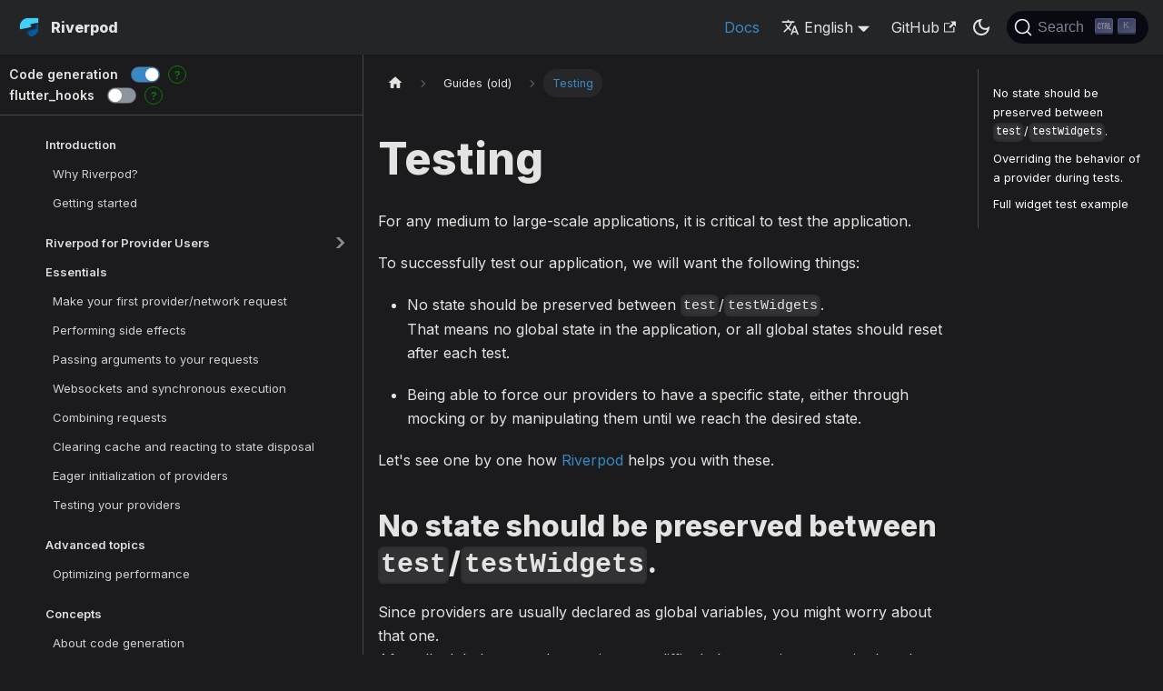

--- FILE ---
content_type: text/html; charset=UTF-8
request_url: https://docs-v2.riverpod.dev/docs/cookbooks/testing
body_size: 12211
content:
<!doctype html>
<html lang="en" dir="ltr" class="docs-wrapper docs-doc-page docs-version-current plugin-docs plugin-id-default docs-doc-id-cookbooks/testing" data-has-hydrated="false">
<head>
<meta charset="UTF-8">
<meta name="generator" content="Docusaurus v2.4.3">
<title data-rh="true">Testing | Riverpod</title><meta data-rh="true" name="viewport" content="width=device-width,initial-scale=1"><meta data-rh="true" name="twitter:card" content="summary_large_image"><meta data-rh="true" property="og:image" content="https://riverpod.dev/img/cover.png"><meta data-rh="true" name="twitter:image" content="https://riverpod.dev/img/cover.png"><meta data-rh="true" property="og:url" content="https://riverpod.dev/docs/cookbooks/testing"><meta data-rh="true" name="docusaurus_locale" content="en"><meta data-rh="true" name="docsearch:language" content="en"><meta data-rh="true" name="docusaurus_version" content="current"><meta data-rh="true" name="docusaurus_tag" content="docs-default-current"><meta data-rh="true" name="docsearch:version" content="current"><meta data-rh="true" name="docsearch:docusaurus_tag" content="docs-default-current"><meta data-rh="true" property="og:title" content="Testing | Riverpod"><meta data-rh="true" name="description" content="For any medium to large-scale applications, it is critical to test the application."><meta data-rh="true" property="og:description" content="For any medium to large-scale applications, it is critical to test the application."><link data-rh="true" rel="icon" href="/img/logo.svg"><link data-rh="true" rel="canonical" href="https://riverpod.dev/docs/cookbooks/testing"><link data-rh="true" rel="alternate" href="https://riverpod.dev/docs/cookbooks/testing" hreflang="en"><link data-rh="true" rel="alternate" href="https://riverpod.dev/fr/docs/cookbooks/testing" hreflang="fr"><link data-rh="true" rel="alternate" href="https://riverpod.dev/ko/docs/cookbooks/testing" hreflang="ko"><link data-rh="true" rel="alternate" href="https://riverpod.dev/ja/docs/cookbooks/testing" hreflang="ja"><link data-rh="true" rel="alternate" href="https://riverpod.dev/es/docs/cookbooks/testing" hreflang="es"><link data-rh="true" rel="alternate" href="https://riverpod.dev/bn/docs/cookbooks/testing" hreflang="bn"><link data-rh="true" rel="alternate" href="https://riverpod.dev/de/docs/cookbooks/testing" hreflang="de"><link data-rh="true" rel="alternate" href="https://riverpod.dev/it/docs/cookbooks/testing" hreflang="it"><link data-rh="true" rel="alternate" href="https://riverpod.dev/ru/docs/cookbooks/testing" hreflang="ru"><link data-rh="true" rel="alternate" href="https://riverpod.dev/zh-Hans/docs/cookbooks/testing" hreflang="zh-Hans"><link data-rh="true" rel="alternate" href="https://riverpod.dev/docs/cookbooks/testing" hreflang="x-default"><link data-rh="true" rel="preconnect" href="https://0UST1QN21Y-dsn.algolia.net" crossorigin="anonymous"><link rel="search" type="application/opensearchdescription+xml" title="Riverpod" href="/opensearch.xml"><link rel="stylesheet" href="/assets/css/styles.513a54ff.css">
<link rel="preload" href="/assets/js/runtime~main.3647e802.js" as="script">
<link rel="preload" href="/assets/js/main.c37c4945.js" as="script">
</head>
<body class="navigation-with-keyboard">
<script>!function(){function t(t){document.documentElement.setAttribute("data-theme",t)}var e=function(){var t=null;try{t=new URLSearchParams(window.location.search).get("docusaurus-theme")}catch(t){}return t}()||function(){var t=null;try{t=localStorage.getItem("theme")}catch(t){}return t}();t(null!==e?e:"dark")}()</script><div id="__docusaurus">
<div role="region" aria-label="Skip to main content"><a class="skipToContent_fXgn" href="#__docusaurus_skipToContent_fallback">Skip to main content</a></div><nav aria-label="Main" class="navbar navbar--fixed-top"><div class="navbar__inner"><div class="navbar__items"><button aria-label="Toggle navigation bar" aria-expanded="false" class="navbar__toggle clean-btn" type="button"><svg width="30" height="30" viewBox="0 0 30 30" aria-hidden="true"><path stroke="currentColor" stroke-linecap="round" stroke-miterlimit="10" stroke-width="2" d="M4 7h22M4 15h22M4 23h22"></path></svg></button><a class="navbar__brand" href="/"><div class="navbar__logo"><img src="/img/logo.png" alt="Riverpod" class="themedImage_ToTc themedImage--light_HNdA"><img src="/img/logo.png" alt="Riverpod" class="themedImage_ToTc themedImage--dark_i4oU"></div><b class="navbar__title text--truncate">Riverpod</b></a></div><div class="navbar__items navbar__items--right"><a aria-current="page" class="navbar__item navbar__link navbar__link--active" href="/docs/introduction/why_riverpod">Docs</a><div class="navbar__item dropdown dropdown--hoverable dropdown--right"><a href="#" aria-haspopup="true" aria-expanded="false" role="button" class="navbar__link"><svg viewBox="0 0 24 24" width="20" height="20" aria-hidden="true" class="iconLanguage_nlXk"><path fill="currentColor" d="M12.87 15.07l-2.54-2.51.03-.03c1.74-1.94 2.98-4.17 3.71-6.53H17V4h-7V2H8v2H1v1.99h11.17C11.5 7.92 10.44 9.75 9 11.35 8.07 10.32 7.3 9.19 6.69 8h-2c.73 1.63 1.73 3.17 2.98 4.56l-5.09 5.02L4 19l5-5 3.11 3.11.76-2.04zM18.5 10h-2L12 22h2l1.12-3h4.75L21 22h2l-4.5-12zm-2.62 7l1.62-4.33L19.12 17h-3.24z"></path></svg>English</a><ul class="dropdown__menu"><li><a href="/docs/cookbooks/testing" target="_self" rel="noopener noreferrer" class="dropdown__link dropdown__link--active" lang="en">English</a></li><li><a href="/fr/docs/cookbooks/testing" target="_self" rel="noopener noreferrer" class="dropdown__link" lang="fr">Français</a></li><li><a href="/ko/docs/cookbooks/testing" target="_self" rel="noopener noreferrer" class="dropdown__link" lang="ko">한국어</a></li><li><a href="/ja/docs/cookbooks/testing" target="_self" rel="noopener noreferrer" class="dropdown__link" lang="ja">日本語</a></li><li><a href="/es/docs/cookbooks/testing" target="_self" rel="noopener noreferrer" class="dropdown__link" lang="es">Español</a></li><li><a href="/bn/docs/cookbooks/testing" target="_self" rel="noopener noreferrer" class="dropdown__link" lang="bn">বাংলা</a></li><li><a href="/de/docs/cookbooks/testing" target="_self" rel="noopener noreferrer" class="dropdown__link" lang="de">Deutsch</a></li><li><a href="/it/docs/cookbooks/testing" target="_self" rel="noopener noreferrer" class="dropdown__link" lang="it">Italiano</a></li><li><a href="/ru/docs/cookbooks/testing" target="_self" rel="noopener noreferrer" class="dropdown__link" lang="ru">Русский</a></li><li><a href="/zh-Hans/docs/cookbooks/testing" target="_self" rel="noopener noreferrer" class="dropdown__link" lang="zh-Hans">简体中文</a></li></ul></div><a href="https://github.com/rrousselGit/riverpod" target="_blank" rel="noopener noreferrer" class="navbar__item navbar__link">GitHub<svg width="13.5" height="13.5" aria-hidden="true" viewBox="0 0 24 24" class="iconExternalLink_nPIU"><path fill="currentColor" d="M21 13v10h-21v-19h12v2h-10v15h17v-8h2zm3-12h-10.988l4.035 4-6.977 7.07 2.828 2.828 6.977-7.07 4.125 4.172v-11z"></path></svg></a><div class="toggle_vylO colorModeToggle_DEke"><button class="clean-btn toggleButton_gllP toggleButtonDisabled_aARS" type="button" disabled="" title="Switch between dark and light mode (currently dark mode)" aria-label="Switch between dark and light mode (currently dark mode)" aria-live="polite"><svg viewBox="0 0 24 24" width="24" height="24" class="lightToggleIcon_pyhR"><path fill="currentColor" d="M12,9c1.65,0,3,1.35,3,3s-1.35,3-3,3s-3-1.35-3-3S10.35,9,12,9 M12,7c-2.76,0-5,2.24-5,5s2.24,5,5,5s5-2.24,5-5 S14.76,7,12,7L12,7z M2,13l2,0c0.55,0,1-0.45,1-1s-0.45-1-1-1l-2,0c-0.55,0-1,0.45-1,1S1.45,13,2,13z M20,13l2,0c0.55,0,1-0.45,1-1 s-0.45-1-1-1l-2,0c-0.55,0-1,0.45-1,1S19.45,13,20,13z M11,2v2c0,0.55,0.45,1,1,1s1-0.45,1-1V2c0-0.55-0.45-1-1-1S11,1.45,11,2z M11,20v2c0,0.55,0.45,1,1,1s1-0.45,1-1v-2c0-0.55-0.45-1-1-1C11.45,19,11,19.45,11,20z M5.99,4.58c-0.39-0.39-1.03-0.39-1.41,0 c-0.39,0.39-0.39,1.03,0,1.41l1.06,1.06c0.39,0.39,1.03,0.39,1.41,0s0.39-1.03,0-1.41L5.99,4.58z M18.36,16.95 c-0.39-0.39-1.03-0.39-1.41,0c-0.39,0.39-0.39,1.03,0,1.41l1.06,1.06c0.39,0.39,1.03,0.39,1.41,0c0.39-0.39,0.39-1.03,0-1.41 L18.36,16.95z M19.42,5.99c0.39-0.39,0.39-1.03,0-1.41c-0.39-0.39-1.03-0.39-1.41,0l-1.06,1.06c-0.39,0.39-0.39,1.03,0,1.41 s1.03,0.39,1.41,0L19.42,5.99z M7.05,18.36c0.39-0.39,0.39-1.03,0-1.41c-0.39-0.39-1.03-0.39-1.41,0l-1.06,1.06 c-0.39,0.39-0.39,1.03,0,1.41s1.03,0.39,1.41,0L7.05,18.36z"></path></svg><svg viewBox="0 0 24 24" width="24" height="24" class="darkToggleIcon_wfgR"><path fill="currentColor" d="M9.37,5.51C9.19,6.15,9.1,6.82,9.1,7.5c0,4.08,3.32,7.4,7.4,7.4c0.68,0,1.35-0.09,1.99-0.27C17.45,17.19,14.93,19,12,19 c-3.86,0-7-3.14-7-7C5,9.07,6.81,6.55,9.37,5.51z M12,3c-4.97,0-9,4.03-9,9s4.03,9,9,9s9-4.03,9-9c0-0.46-0.04-0.92-0.1-1.36 c-0.98,1.37-2.58,2.26-4.4,2.26c-2.98,0-5.4-2.42-5.4-5.4c0-1.81,0.89-3.42,2.26-4.4C12.92,3.04,12.46,3,12,3L12,3z"></path></svg></button></div><div class="searchBox_ZlJk"><button type="button" class="DocSearch DocSearch-Button" aria-label="Search"><span class="DocSearch-Button-Container"><svg width="20" height="20" class="DocSearch-Search-Icon" viewBox="0 0 20 20"><path d="M14.386 14.386l4.0877 4.0877-4.0877-4.0877c-2.9418 2.9419-7.7115 2.9419-10.6533 0-2.9419-2.9418-2.9419-7.7115 0-10.6533 2.9418-2.9419 7.7115-2.9419 10.6533 0 2.9419 2.9418 2.9419 7.7115 0 10.6533z" stroke="currentColor" fill="none" fill-rule="evenodd" stroke-linecap="round" stroke-linejoin="round"></path></svg><span class="DocSearch-Button-Placeholder">Search</span></span><span class="DocSearch-Button-Keys"></span></button></div></div></div><div role="presentation" class="navbar-sidebar__backdrop"></div></nav><div id="__docusaurus_skipToContent_fallback" class="main-wrapper mainWrapper_z2l0 docsWrapper_BCFX"><button aria-label="Scroll back to top" class="clean-btn theme-back-to-top-button backToTopButton_sjWU" type="button"></button><div class="docPage__5DB"><aside class="theme-doc-sidebar-container docSidebarContainer_b6E3"><div class="sidebarViewport_Xe31"><div class="sidebar_mhZE"><div class="sidebar_head_ruLe" style="padding:10px 10px 0 10px;display:flex;align-items:end;flex-direction:column"><div class="toggle"><div style="display:flex;align-items:center"><label>Code generation</label><button type="button" style="margin-right:5px;margin-left:10px;transform:scale(0.8);position:relative;border-radius:11px;display:block;width:40px;height:22px;flex-shrink:0;border:1px solid rgba(84, 84, 84, .65);transition:background-color .25s"><span style="position:absolute;top:1px;left:1px;width:18px;height:18px;border-radius:50%;background-color:#ffffff;box-shadow:0 1px 2px rgba(0, 0, 0, .04), 0 1px 2px rgba(0, 0, 0, .06);transition:background-color .25s,transform .25s"></span></button><a href="/docs/concepts/about_code_generation" title="About code generation" style="border-radius:100%;border:green 1px solid;width:20px;height:20px;text-align:center;color:green;font-size:12px">?</a></div></div><div class="toggle"><div style="display:flex;align-items:center"><label>flutter_hooks</label><button type="button" style="margin-right:5px;margin-left:10px;transform:scale(0.8);position:relative;border-radius:11px;display:block;width:40px;height:22px;flex-shrink:0;border:1px solid rgba(84, 84, 84, .65);transition:background-color .25s"><span style="position:absolute;top:1px;left:1px;width:18px;height:18px;border-radius:50%;background-color:#ffffff;box-shadow:0 1px 2px rgba(0, 0, 0, .04), 0 1px 2px rgba(0, 0, 0, .06);transition:background-color .25s,transform .25s"></span></button><a href="/docs/concepts/about_hooks" title="About hooks" style="border-radius:100%;border:green 1px solid;width:20px;height:20px;text-align:center;color:green;font-size:12px">?</a></div></div></div><hr style="background-color:var(--ifm-toc-border-color);margin:10px 0"><nav aria-label="Docs sidebar" class="menu thin-scrollbar menu_SIkG"><ul class="theme-doc-sidebar-menu menu__list"><li class="theme-doc-sidebar-item-category theme-doc-sidebar-item-category-level-1 menu__list-item"><div class="menu__list-item-collapsible"><a class="menu__link">Introduction</a></div><ul style="display:block;overflow:visible;height:auto" class="menu__list"><li class="theme-doc-sidebar-item-link theme-doc-sidebar-item-link-level-2 menu__list-item"><a class="menu__link" tabindex="0" href="/docs/introduction/why_riverpod">Why Riverpod?</a></li><li class="theme-doc-sidebar-item-link theme-doc-sidebar-item-link-level-2 menu__list-item"><a class="menu__link" tabindex="0" href="/docs/introduction/getting_started">Getting started</a></li></ul></li><li class="theme-doc-sidebar-item-category theme-doc-sidebar-item-category-level-1 menu__list-item menu__list-item--collapsed"><div class="menu__list-item-collapsible"><a class="menu__link menu__link--sublist menu__link--sublist-caret" aria-expanded="false" href="/docs/from_provider/quickstart">Riverpod for Provider Users</a></div></li><li class="theme-doc-sidebar-item-category theme-doc-sidebar-item-category-level-1 menu__list-item"><div class="menu__list-item-collapsible"><a class="menu__link">Essentials</a></div><ul style="display:block;overflow:visible;height:auto" class="menu__list"><li class="theme-doc-sidebar-item-link theme-doc-sidebar-item-link-level-2 menu__list-item"><a class="menu__link" tabindex="0" href="/docs/essentials/first_request">Make your first provider/network request</a></li><li class="theme-doc-sidebar-item-link theme-doc-sidebar-item-link-level-2 menu__list-item"><a class="menu__link" tabindex="0" href="/docs/essentials/side_effects">Performing side effects</a></li><li class="theme-doc-sidebar-item-link theme-doc-sidebar-item-link-level-2 menu__list-item"><a class="menu__link" tabindex="0" href="/docs/essentials/passing_args">Passing arguments to your requests</a></li><li class="theme-doc-sidebar-item-link theme-doc-sidebar-item-link-level-2 menu__list-item"><a class="menu__link" tabindex="0" href="/docs/essentials/websockets_sync">Websockets and synchronous execution</a></li><li class="theme-doc-sidebar-item-link theme-doc-sidebar-item-link-level-2 menu__list-item"><a class="menu__link" tabindex="0" href="/docs/essentials/combining_requests">Combining requests</a></li><li class="theme-doc-sidebar-item-link theme-doc-sidebar-item-link-level-2 menu__list-item"><a class="menu__link" tabindex="0" href="/docs/essentials/auto_dispose">Clearing cache and reacting to state disposal</a></li><li class="theme-doc-sidebar-item-link theme-doc-sidebar-item-link-level-2 menu__list-item"><a class="menu__link" tabindex="0" href="/docs/essentials/eager_initialization">Eager initialization of providers</a></li><li class="theme-doc-sidebar-item-link theme-doc-sidebar-item-link-level-2 menu__list-item"><a class="menu__link" tabindex="0" href="/docs/essentials/testing">Testing your providers</a></li></ul></li><li class="theme-doc-sidebar-item-category theme-doc-sidebar-item-category-level-1 menu__list-item"><div class="menu__list-item-collapsible"><a class="menu__link">Advanced topics</a></div><ul style="display:block;overflow:visible;height:auto" class="menu__list"><li class="theme-doc-sidebar-item-link theme-doc-sidebar-item-link-level-2 menu__list-item"><a class="menu__link" tabindex="0" href="/docs/advanced/select">Optimizing performance</a></li></ul></li><li class="theme-doc-sidebar-item-category theme-doc-sidebar-item-category-level-1 menu__list-item"><div class="menu__list-item-collapsible"><a class="menu__link">Concepts</a></div><ul style="display:block;overflow:visible;height:auto" class="menu__list"><li class="theme-doc-sidebar-item-link theme-doc-sidebar-item-link-level-2 menu__list-item"><a class="menu__link" tabindex="0" href="/docs/concepts/about_code_generation">About code generation</a></li><li class="theme-doc-sidebar-item-link theme-doc-sidebar-item-link-level-2 menu__list-item"><a class="menu__link" tabindex="0" href="/docs/concepts/about_hooks">About hooks</a></li></ul></li><li class="theme-doc-sidebar-item-category theme-doc-sidebar-item-category-level-1 menu__list-item"><div class="menu__list-item-collapsible"><a class="menu__link">Migration guides</a></div><ul style="display:block;overflow:visible;height:auto" class="menu__list"><li class="theme-doc-sidebar-item-link theme-doc-sidebar-item-link-level-2 menu__list-item"><a class="menu__link" tabindex="0" href="/docs/migration/0.14.0_to_1.0.0">^0.14.0 to ^1.0.0</a></li><li class="theme-doc-sidebar-item-link theme-doc-sidebar-item-link-level-2 menu__list-item"><a class="menu__link" tabindex="0" href="/docs/migration/0.13.0_to_0.14.0">^0.13.0 to ^0.14.0</a></li></ul></li><li class="theme-doc-sidebar-item-category theme-doc-sidebar-item-category-level-1 menu__list-item menu__list-item--collapsed"><div class="menu__list-item-collapsible"><a href="https://github.com/rrousselGit/riverpod/tree/master/examples/counter" target="_blank" rel="noopener noreferrer" class="menu__link menu__link--sublist menu__link--sublist-caret" aria-expanded="false">Official examples</a></div></li><li class="theme-doc-sidebar-item-category theme-doc-sidebar-item-category-level-1 menu__list-item menu__list-item--collapsed"><div class="menu__list-item-collapsible"><a href="https://github.com/lohanidamodar/fl_live_launcher" target="_blank" rel="noopener noreferrer" class="menu__link menu__link--sublist menu__link--sublist-caret" aria-expanded="false">Third party examples</a></div></li><li class="theme-doc-sidebar-item-link theme-doc-sidebar-item-link-level-1 menu__list-item"><a href="https://pub.dev/documentation/hooks_riverpod/latest/hooks_riverpod/hooks_riverpod-library.html" target="_blank" rel="noopener noreferrer" class="menu__link menuExternalLink_NmtK">API reference<svg width="13.5" height="13.5" aria-hidden="true" viewBox="0 0 24 24" class="iconExternalLink_nPIU"><path fill="currentColor" d="M21 13v10h-21v-19h12v2h-10v15h17v-8h2zm3-12h-10.988l4.035 4-6.977 7.07 2.828 2.828 6.977-7.07 4.125 4.172v-11z"></path></svg></a></li><li class="theme-doc-sidebar-item-category theme-doc-sidebar-item-category-level-1 menu__list-item menu__list-item--collapsed"><div class="menu__list-item-collapsible"><a class="menu__link menu__link--sublist menu__link--sublist-caret" aria-expanded="false" href="/docs/concepts/providers">Concepts (old)</a></div></li><li class="theme-doc-sidebar-item-category theme-doc-sidebar-item-category-level-1 menu__list-item menu__list-item--collapsed"><div class="menu__list-item-collapsible"><a class="menu__link menu__link--sublist menu__link--sublist-caret" aria-expanded="false" href="/docs/providers/provider">All Providers (old)</a></div></li><li class="theme-doc-sidebar-item-category theme-doc-sidebar-item-category-level-1 menu__list-item"><div class="menu__list-item-collapsible"><a class="menu__link menu__link--sublist menu__link--sublist-caret menu__link--active" aria-expanded="true" href="/docs/cookbooks/testing">Guides (old)</a></div><ul style="display:block;overflow:visible;height:auto" class="menu__list"><li class="theme-doc-sidebar-item-link theme-doc-sidebar-item-link-level-2 menu__list-item"><a class="menu__link menu__link--active" aria-current="page" tabindex="0" href="/docs/cookbooks/testing">Testing</a></li></ul></li></ul></nav></div></div></aside><main class="docMainContainer_gTbr"><div class="container padding-top--md padding-bottom--lg"><div class="row"><div class="col docItemCol_z5aJ"><div class="docItemContainer_c0TR"><article><nav class="theme-doc-breadcrumbs breadcrumbsContainer_Z_bl" aria-label="Breadcrumbs"><ul class="breadcrumbs" itemscope="" itemtype="https://schema.org/BreadcrumbList"><li class="breadcrumbs__item"><a aria-label="Home page" class="breadcrumbs__link" href="/"><svg viewBox="0 0 24 24" class="breadcrumbHomeIcon_YNFT"><path d="M10 19v-5h4v5c0 .55.45 1 1 1h3c.55 0 1-.45 1-1v-7h1.7c.46 0 .68-.57.33-.87L12.67 3.6c-.38-.34-.96-.34-1.34 0l-8.36 7.53c-.34.3-.13.87.33.87H5v7c0 .55.45 1 1 1h3c.55 0 1-.45 1-1z" fill="currentColor"></path></svg></a></li><li class="breadcrumbs__item"><span class="breadcrumbs__link">Guides (old)</span><meta itemprop="position" content="1"></li><li itemscope="" itemprop="itemListElement" itemtype="https://schema.org/ListItem" class="breadcrumbs__item breadcrumbs__item--active"><span class="breadcrumbs__link" itemprop="name">Testing</span><meta itemprop="position" content="2"></li></ul></nav><div class="tocCollapsible_ETCw theme-doc-toc-mobile tocMobile_ITEo"><button type="button" class="clean-btn tocCollapsibleButton_TO0P">On this page</button></div><div class="theme-doc-markdown markdown"><header><h1>Testing</h1></header><p>For any medium to large-scale applications, it is critical to test the application.</p><p>To successfully test our application, we will want the following things:</p><ul><li><p>No state should be preserved between <code>test</code>/<code>testWidgets</code>.<br>
<!-- -->That means no global state in the application, or all global states should reset after each test.</p></li><li><p>Being able to force our providers to have a specific state, either through
mocking or by manipulating them until we reach the desired state.</p></li></ul><p>Let&#x27;s see one by one how <a href="https://github.com/rrousselgit/riverpod" target="_blank" rel="noopener noreferrer">Riverpod</a> helps you with these.</p><h2 class="anchor anchorWithStickyNavbar_LWe7" id="no-state-should-be-preserved-between-testtestwidgets">No state should be preserved between <code>test</code>/<code>testWidgets</code>.<a href="#no-state-should-be-preserved-between-testtestwidgets" class="hash-link" aria-label="Direct link to no-state-should-be-preserved-between-testtestwidgets" title="Direct link to no-state-should-be-preserved-between-testtestwidgets">​</a></h2><p>Since providers are usually declared as global variables, you might worry about
that one.<br>
<!-- -->After all, global state makes testing very difficult, because it can require
lengthy <code>setUp</code>/<code>tearDown</code>.</p><p>But the reality is: While providers are declared as globals, the state of a provider
is <strong>not</strong> global.</p><p>Instead, it is stored in an object named <a href="https://pub.dev/documentation/riverpod/latest/riverpod/ProviderContainer-class.html" target="_blank" rel="noopener noreferrer">ProviderContainer</a>, which you may have
seen if you looked at the dart-only examples.<br>
<!-- -->If you haven&#x27;t, know that this <a href="https://pub.dev/documentation/riverpod/latest/riverpod/ProviderContainer-class.html" target="_blank" rel="noopener noreferrer">ProviderContainer</a> object is implicitly created
by <a href="https://pub.dev/documentation/flutter_riverpod/latest/flutter_riverpod/ProviderScope-class.html" target="_blank" rel="noopener noreferrer">ProviderScope</a>, the widget that enables <a href="https://github.com/rrousselgit/riverpod" target="_blank" rel="noopener noreferrer">Riverpod</a> on our project.</p><p>Concretely what this means is, two <code>testWidgets</code> using providers do not share
any state.<br>
<!-- -->As such, there is no need for any <code>setUp</code>/<code>tearDown</code> at all.</p><p>But an example is better than lengthy explanations:</p><div class="tabs-container tabList__CuJ"><ul role="tablist" aria-orientation="horizontal" class="tabs"><li role="tab" tabindex="0" aria-selected="true" class="tabs__item tabItem_LNqP tabs__item--active">testWidgets (Flutter)</li><li role="tab" tabindex="-1" aria-selected="false" class="tabs__item tabItem_LNqP">test (Dart only)</li></ul><div class="margin-top--md"><div role="tabpanel" class="tabItem_Ymn6"><div class="language-dart codeBlockContainer_Ckt0 theme-code-block" style="--prism-color:#F8F8F2;--prism-background-color:#282A36"><div class="codeBlockContent_biex"><pre tabindex="0" class="prism-code language-dart codeBlock_bY9V thin-scrollbar"><code class="codeBlockLines_e6Vv"><span class="token-line" style="color:#F8F8F2"><span class="token plain" style="display:inline-block"></span><br></span><span class="token-line" style="color:#F8F8F2"><span class="token plain"></span><span class="token comment" style="color:rgb(98, 114, 164)">// A Counter implemented and tested using Flutter</span><span class="token plain"></span><br></span><span class="token-line" style="color:#F8F8F2"><span class="token plain" style="display:inline-block"></span><br></span><span class="token-line" style="color:#F8F8F2"><span class="token plain"></span><span class="token comment" style="color:rgb(98, 114, 164)">// We declared a provider globally, and we will use it in two tests, to see</span><span class="token plain"></span><br></span><span class="token-line" style="color:#F8F8F2"><span class="token plain"></span><span class="token comment" style="color:rgb(98, 114, 164)">// if the state correctly resets to `0` between tests.</span><span class="token plain"></span><br></span><span class="token-line" style="color:#F8F8F2"><span class="token plain" style="display:inline-block"></span><br></span><span class="token-line" style="color:#F8F8F2"><span class="token plain"></span><span class="token keyword" style="color:rgb(189, 147, 249);font-style:italic">final</span><span class="token plain"> counterProvider </span><span class="token operator">=</span><span class="token plain"> </span><span class="token class-name">StateProvider</span><span class="token punctuation" style="color:rgb(248, 248, 242)">(</span><span class="token punctuation" style="color:rgb(248, 248, 242)">(</span><span class="token plain">ref</span><span class="token punctuation" style="color:rgb(248, 248, 242)">)</span><span class="token plain"> </span><span class="token operator">=</span><span class="token operator">&gt;</span><span class="token plain"> </span><span class="token number">0</span><span class="token punctuation" style="color:rgb(248, 248, 242)">)</span><span class="token punctuation" style="color:rgb(248, 248, 242)">;</span><span class="token plain"></span><br></span><span class="token-line" style="color:#F8F8F2"><span class="token plain" style="display:inline-block"></span><br></span><span class="token-line" style="color:#F8F8F2"><span class="token plain"></span><span class="token comment" style="color:rgb(98, 114, 164)">// Renders the current state and a button that allows incrementing the state</span><span class="token plain"></span><br></span><span class="token-line" style="color:#F8F8F2"><span class="token plain"></span><span class="token keyword" style="color:rgb(189, 147, 249);font-style:italic">class</span><span class="token plain"> </span><span class="token class-name">MyApp</span><span class="token plain"> </span><span class="token keyword" style="color:rgb(189, 147, 249);font-style:italic">extends</span><span class="token plain"> </span><span class="token class-name">StatelessWidget</span><span class="token plain"> </span><span class="token punctuation" style="color:rgb(248, 248, 242)">{</span><span class="token plain"></span><br></span><span class="token-line" style="color:#F8F8F2"><span class="token plain">  </span><span class="token metadata function" style="color:rgb(80, 250, 123)">@override</span><span class="token plain"></span><br></span><span class="token-line" style="color:#F8F8F2"><span class="token plain">  </span><span class="token class-name">Widget</span><span class="token plain"> </span><span class="token function" style="color:rgb(80, 250, 123)">build</span><span class="token punctuation" style="color:rgb(248, 248, 242)">(</span><span class="token class-name">BuildContext</span><span class="token plain"> context</span><span class="token punctuation" style="color:rgb(248, 248, 242)">)</span><span class="token plain"> </span><span class="token punctuation" style="color:rgb(248, 248, 242)">{</span><span class="token plain"></span><br></span><span class="token-line" style="color:#F8F8F2"><span class="token plain">    </span><span class="token keyword" style="color:rgb(189, 147, 249);font-style:italic">return</span><span class="token plain"> </span><span class="token class-name">MaterialApp</span><span class="token punctuation" style="color:rgb(248, 248, 242)">(</span><span class="token plain"></span><br></span><span class="token-line" style="color:#F8F8F2"><span class="token plain">      home</span><span class="token punctuation" style="color:rgb(248, 248, 242)">:</span><span class="token plain"> </span><span class="token class-name">Consumer</span><span class="token punctuation" style="color:rgb(248, 248, 242)">(</span><span class="token plain">builder</span><span class="token punctuation" style="color:rgb(248, 248, 242)">:</span><span class="token plain"> </span><span class="token punctuation" style="color:rgb(248, 248, 242)">(</span><span class="token plain">context</span><span class="token punctuation" style="color:rgb(248, 248, 242)">,</span><span class="token plain"> ref</span><span class="token punctuation" style="color:rgb(248, 248, 242)">,</span><span class="token plain"> _</span><span class="token punctuation" style="color:rgb(248, 248, 242)">)</span><span class="token plain"> </span><span class="token punctuation" style="color:rgb(248, 248, 242)">{</span><span class="token plain"></span><br></span><span class="token-line" style="color:#F8F8F2"><span class="token plain">        </span><span class="token keyword" style="color:rgb(189, 147, 249);font-style:italic">final</span><span class="token plain"> counter </span><span class="token operator">=</span><span class="token plain"> ref</span><span class="token punctuation" style="color:rgb(248, 248, 242)">.</span><span class="token function" style="color:rgb(80, 250, 123)">watch</span><span class="token punctuation" style="color:rgb(248, 248, 242)">(</span><span class="token plain">counterProvider</span><span class="token punctuation" style="color:rgb(248, 248, 242)">)</span><span class="token punctuation" style="color:rgb(248, 248, 242)">;</span><span class="token plain"></span><br></span><span class="token-line" style="color:#F8F8F2"><span class="token plain">        </span><span class="token keyword" style="color:rgb(189, 147, 249);font-style:italic">return</span><span class="token plain"> </span><span class="token class-name">ElevatedButton</span><span class="token punctuation" style="color:rgb(248, 248, 242)">(</span><span class="token plain"></span><br></span><span class="token-line" style="color:#F8F8F2"><span class="token plain">          onPressed</span><span class="token punctuation" style="color:rgb(248, 248, 242)">:</span><span class="token plain"> </span><span class="token punctuation" style="color:rgb(248, 248, 242)">(</span><span class="token punctuation" style="color:rgb(248, 248, 242)">)</span><span class="token plain"> </span><span class="token operator">=</span><span class="token operator">&gt;</span><span class="token plain"> ref</span><span class="token punctuation" style="color:rgb(248, 248, 242)">.</span><span class="token function" style="color:rgb(80, 250, 123)">read</span><span class="token punctuation" style="color:rgb(248, 248, 242)">(</span><span class="token plain">counterProvider</span><span class="token punctuation" style="color:rgb(248, 248, 242)">.</span><span class="token plain">notifier</span><span class="token punctuation" style="color:rgb(248, 248, 242)">)</span><span class="token punctuation" style="color:rgb(248, 248, 242)">.</span><span class="token plain">state</span><span class="token operator">++</span><span class="token punctuation" style="color:rgb(248, 248, 242)">,</span><span class="token plain"></span><br></span><span class="token-line" style="color:#F8F8F2"><span class="token plain">          child</span><span class="token punctuation" style="color:rgb(248, 248, 242)">:</span><span class="token plain"> </span><span class="token class-name">Text</span><span class="token punctuation" style="color:rgb(248, 248, 242)">(</span><span class="token string-literal string" style="color:rgb(255, 121, 198)">&#x27;</span><span class="token string-literal interpolation punctuation" style="color:rgb(248, 248, 242)">$</span><span class="token string-literal interpolation expression">counter</span><span class="token string-literal string" style="color:rgb(255, 121, 198)">&#x27;</span><span class="token punctuation" style="color:rgb(248, 248, 242)">)</span><span class="token punctuation" style="color:rgb(248, 248, 242)">,</span><span class="token plain"></span><br></span><span class="token-line" style="color:#F8F8F2"><span class="token plain">        </span><span class="token punctuation" style="color:rgb(248, 248, 242)">)</span><span class="token punctuation" style="color:rgb(248, 248, 242)">;</span><span class="token plain"></span><br></span><span class="token-line" style="color:#F8F8F2"><span class="token plain">      </span><span class="token punctuation" style="color:rgb(248, 248, 242)">}</span><span class="token punctuation" style="color:rgb(248, 248, 242)">)</span><span class="token punctuation" style="color:rgb(248, 248, 242)">,</span><span class="token plain"></span><br></span><span class="token-line" style="color:#F8F8F2"><span class="token plain">    </span><span class="token punctuation" style="color:rgb(248, 248, 242)">)</span><span class="token punctuation" style="color:rgb(248, 248, 242)">;</span><span class="token plain"></span><br></span><span class="token-line" style="color:#F8F8F2"><span class="token plain">  </span><span class="token punctuation" style="color:rgb(248, 248, 242)">}</span><span class="token plain"></span><br></span><span class="token-line" style="color:#F8F8F2"><span class="token plain"></span><span class="token punctuation" style="color:rgb(248, 248, 242)">}</span><span class="token plain"></span><br></span><span class="token-line" style="color:#F8F8F2"><span class="token plain" style="display:inline-block"></span><br></span><span class="token-line" style="color:#F8F8F2"><span class="token plain"></span><span class="token keyword" style="color:rgb(189, 147, 249);font-style:italic">void</span><span class="token plain"> </span><span class="token function" style="color:rgb(80, 250, 123)">main</span><span class="token punctuation" style="color:rgb(248, 248, 242)">(</span><span class="token punctuation" style="color:rgb(248, 248, 242)">)</span><span class="token plain"> </span><span class="token punctuation" style="color:rgb(248, 248, 242)">{</span><span class="token plain"></span><br></span><span class="token-line" style="color:#F8F8F2"><span class="token plain">  </span><span class="token function" style="color:rgb(80, 250, 123)">testWidgets</span><span class="token punctuation" style="color:rgb(248, 248, 242)">(</span><span class="token string-literal string" style="color:rgb(255, 121, 198)">&#x27;update the UI when incrementing the state&#x27;</span><span class="token punctuation" style="color:rgb(248, 248, 242)">,</span><span class="token plain"> </span><span class="token punctuation" style="color:rgb(248, 248, 242)">(</span><span class="token plain">tester</span><span class="token punctuation" style="color:rgb(248, 248, 242)">)</span><span class="token plain"> </span><span class="token keyword" style="color:rgb(189, 147, 249);font-style:italic">async</span><span class="token plain"> </span><span class="token punctuation" style="color:rgb(248, 248, 242)">{</span><span class="token plain"></span><br></span><span class="token-line" style="color:#F8F8F2"><span class="token plain">    </span><span class="token keyword" style="color:rgb(189, 147, 249);font-style:italic">await</span><span class="token plain"> tester</span><span class="token punctuation" style="color:rgb(248, 248, 242)">.</span><span class="token function" style="color:rgb(80, 250, 123)">pumpWidget</span><span class="token punctuation" style="color:rgb(248, 248, 242)">(</span><span class="token class-name">ProviderScope</span><span class="token punctuation" style="color:rgb(248, 248, 242)">(</span><span class="token plain">child</span><span class="token punctuation" style="color:rgb(248, 248, 242)">:</span><span class="token plain"> </span><span class="token class-name">MyApp</span><span class="token punctuation" style="color:rgb(248, 248, 242)">(</span><span class="token punctuation" style="color:rgb(248, 248, 242)">)</span><span class="token punctuation" style="color:rgb(248, 248, 242)">)</span><span class="token punctuation" style="color:rgb(248, 248, 242)">)</span><span class="token punctuation" style="color:rgb(248, 248, 242)">;</span><span class="token plain"></span><br></span><span class="token-line" style="color:#F8F8F2"><span class="token plain" style="display:inline-block"></span><br></span><span class="token-line" style="color:#F8F8F2"><span class="token plain">    </span><span class="token comment" style="color:rgb(98, 114, 164)">// The default value is `0`, as declared in our provider</span><span class="token plain"></span><br></span><span class="token-line" style="color:#F8F8F2"><span class="token plain">    </span><span class="token function" style="color:rgb(80, 250, 123)">expect</span><span class="token punctuation" style="color:rgb(248, 248, 242)">(</span><span class="token plain">find</span><span class="token punctuation" style="color:rgb(248, 248, 242)">.</span><span class="token function" style="color:rgb(80, 250, 123)">text</span><span class="token punctuation" style="color:rgb(248, 248, 242)">(</span><span class="token string-literal string" style="color:rgb(255, 121, 198)">&#x27;0&#x27;</span><span class="token punctuation" style="color:rgb(248, 248, 242)">)</span><span class="token punctuation" style="color:rgb(248, 248, 242)">,</span><span class="token plain"> findsOneWidget</span><span class="token punctuation" style="color:rgb(248, 248, 242)">)</span><span class="token punctuation" style="color:rgb(248, 248, 242)">;</span><span class="token plain"></span><br></span><span class="token-line" style="color:#F8F8F2"><span class="token plain">    </span><span class="token function" style="color:rgb(80, 250, 123)">expect</span><span class="token punctuation" style="color:rgb(248, 248, 242)">(</span><span class="token plain">find</span><span class="token punctuation" style="color:rgb(248, 248, 242)">.</span><span class="token function" style="color:rgb(80, 250, 123)">text</span><span class="token punctuation" style="color:rgb(248, 248, 242)">(</span><span class="token string-literal string" style="color:rgb(255, 121, 198)">&#x27;1&#x27;</span><span class="token punctuation" style="color:rgb(248, 248, 242)">)</span><span class="token punctuation" style="color:rgb(248, 248, 242)">,</span><span class="token plain"> findsNothing</span><span class="token punctuation" style="color:rgb(248, 248, 242)">)</span><span class="token punctuation" style="color:rgb(248, 248, 242)">;</span><span class="token plain"></span><br></span><span class="token-line" style="color:#F8F8F2"><span class="token plain" style="display:inline-block"></span><br></span><span class="token-line" style="color:#F8F8F2"><span class="token plain">    </span><span class="token comment" style="color:rgb(98, 114, 164)">// Increment the state and re-render</span><span class="token plain"></span><br></span><span class="token-line" style="color:#F8F8F2"><span class="token plain">    </span><span class="token keyword" style="color:rgb(189, 147, 249);font-style:italic">await</span><span class="token plain"> tester</span><span class="token punctuation" style="color:rgb(248, 248, 242)">.</span><span class="token function" style="color:rgb(80, 250, 123)">tap</span><span class="token punctuation" style="color:rgb(248, 248, 242)">(</span><span class="token plain">find</span><span class="token punctuation" style="color:rgb(248, 248, 242)">.</span><span class="token function" style="color:rgb(80, 250, 123)">byType</span><span class="token punctuation" style="color:rgb(248, 248, 242)">(</span><span class="token class-name">ElevatedButton</span><span class="token punctuation" style="color:rgb(248, 248, 242)">)</span><span class="token punctuation" style="color:rgb(248, 248, 242)">)</span><span class="token punctuation" style="color:rgb(248, 248, 242)">;</span><span class="token plain"></span><br></span><span class="token-line" style="color:#F8F8F2"><span class="token plain">    </span><span class="token keyword" style="color:rgb(189, 147, 249);font-style:italic">await</span><span class="token plain"> tester</span><span class="token punctuation" style="color:rgb(248, 248, 242)">.</span><span class="token function" style="color:rgb(80, 250, 123)">pump</span><span class="token punctuation" style="color:rgb(248, 248, 242)">(</span><span class="token punctuation" style="color:rgb(248, 248, 242)">)</span><span class="token punctuation" style="color:rgb(248, 248, 242)">;</span><span class="token plain"></span><br></span><span class="token-line" style="color:#F8F8F2"><span class="token plain" style="display:inline-block"></span><br></span><span class="token-line" style="color:#F8F8F2"><span class="token plain">    </span><span class="token comment" style="color:rgb(98, 114, 164)">// The state have properly incremented</span><span class="token plain"></span><br></span><span class="token-line" style="color:#F8F8F2"><span class="token plain">    </span><span class="token function" style="color:rgb(80, 250, 123)">expect</span><span class="token punctuation" style="color:rgb(248, 248, 242)">(</span><span class="token plain">find</span><span class="token punctuation" style="color:rgb(248, 248, 242)">.</span><span class="token function" style="color:rgb(80, 250, 123)">text</span><span class="token punctuation" style="color:rgb(248, 248, 242)">(</span><span class="token string-literal string" style="color:rgb(255, 121, 198)">&#x27;1&#x27;</span><span class="token punctuation" style="color:rgb(248, 248, 242)">)</span><span class="token punctuation" style="color:rgb(248, 248, 242)">,</span><span class="token plain"> findsOneWidget</span><span class="token punctuation" style="color:rgb(248, 248, 242)">)</span><span class="token punctuation" style="color:rgb(248, 248, 242)">;</span><span class="token plain"></span><br></span><span class="token-line" style="color:#F8F8F2"><span class="token plain">    </span><span class="token function" style="color:rgb(80, 250, 123)">expect</span><span class="token punctuation" style="color:rgb(248, 248, 242)">(</span><span class="token plain">find</span><span class="token punctuation" style="color:rgb(248, 248, 242)">.</span><span class="token function" style="color:rgb(80, 250, 123)">text</span><span class="token punctuation" style="color:rgb(248, 248, 242)">(</span><span class="token string-literal string" style="color:rgb(255, 121, 198)">&#x27;0&#x27;</span><span class="token punctuation" style="color:rgb(248, 248, 242)">)</span><span class="token punctuation" style="color:rgb(248, 248, 242)">,</span><span class="token plain"> findsNothing</span><span class="token punctuation" style="color:rgb(248, 248, 242)">)</span><span class="token punctuation" style="color:rgb(248, 248, 242)">;</span><span class="token plain"></span><br></span><span class="token-line" style="color:#F8F8F2"><span class="token plain">  </span><span class="token punctuation" style="color:rgb(248, 248, 242)">}</span><span class="token punctuation" style="color:rgb(248, 248, 242)">)</span><span class="token punctuation" style="color:rgb(248, 248, 242)">;</span><span class="token plain"></span><br></span><span class="token-line" style="color:#F8F8F2"><span class="token plain" style="display:inline-block"></span><br></span><span class="token-line" style="color:#F8F8F2"><span class="token plain">  </span><span class="token function" style="color:rgb(80, 250, 123)">testWidgets</span><span class="token punctuation" style="color:rgb(248, 248, 242)">(</span><span class="token string-literal string" style="color:rgb(255, 121, 198)">&#x27;the counter state is not shared between tests&#x27;</span><span class="token punctuation" style="color:rgb(248, 248, 242)">,</span><span class="token plain"> </span><span class="token punctuation" style="color:rgb(248, 248, 242)">(</span><span class="token plain">tester</span><span class="token punctuation" style="color:rgb(248, 248, 242)">)</span><span class="token plain"> </span><span class="token keyword" style="color:rgb(189, 147, 249);font-style:italic">async</span><span class="token plain"> </span><span class="token punctuation" style="color:rgb(248, 248, 242)">{</span><span class="token plain"></span><br></span><span class="token-line" style="color:#F8F8F2"><span class="token plain">    </span><span class="token keyword" style="color:rgb(189, 147, 249);font-style:italic">await</span><span class="token plain"> tester</span><span class="token punctuation" style="color:rgb(248, 248, 242)">.</span><span class="token function" style="color:rgb(80, 250, 123)">pumpWidget</span><span class="token punctuation" style="color:rgb(248, 248, 242)">(</span><span class="token class-name">ProviderScope</span><span class="token punctuation" style="color:rgb(248, 248, 242)">(</span><span class="token plain">child</span><span class="token punctuation" style="color:rgb(248, 248, 242)">:</span><span class="token plain"> </span><span class="token class-name">MyApp</span><span class="token punctuation" style="color:rgb(248, 248, 242)">(</span><span class="token punctuation" style="color:rgb(248, 248, 242)">)</span><span class="token punctuation" style="color:rgb(248, 248, 242)">)</span><span class="token punctuation" style="color:rgb(248, 248, 242)">)</span><span class="token punctuation" style="color:rgb(248, 248, 242)">;</span><span class="token plain"></span><br></span><span class="token-line" style="color:#F8F8F2"><span class="token plain" style="display:inline-block"></span><br></span><span class="token-line" style="color:#F8F8F2"><span class="token plain">    </span><span class="token comment" style="color:rgb(98, 114, 164)">// The state is `0` once again, with no tearDown/setUp needed</span><span class="token plain"></span><br></span><span class="token-line" style="color:#F8F8F2"><span class="token plain">    </span><span class="token function" style="color:rgb(80, 250, 123)">expect</span><span class="token punctuation" style="color:rgb(248, 248, 242)">(</span><span class="token plain">find</span><span class="token punctuation" style="color:rgb(248, 248, 242)">.</span><span class="token function" style="color:rgb(80, 250, 123)">text</span><span class="token punctuation" style="color:rgb(248, 248, 242)">(</span><span class="token string-literal string" style="color:rgb(255, 121, 198)">&#x27;0&#x27;</span><span class="token punctuation" style="color:rgb(248, 248, 242)">)</span><span class="token punctuation" style="color:rgb(248, 248, 242)">,</span><span class="token plain"> findsOneWidget</span><span class="token punctuation" style="color:rgb(248, 248, 242)">)</span><span class="token punctuation" style="color:rgb(248, 248, 242)">;</span><span class="token plain"></span><br></span><span class="token-line" style="color:#F8F8F2"><span class="token plain">    </span><span class="token function" style="color:rgb(80, 250, 123)">expect</span><span class="token punctuation" style="color:rgb(248, 248, 242)">(</span><span class="token plain">find</span><span class="token punctuation" style="color:rgb(248, 248, 242)">.</span><span class="token function" style="color:rgb(80, 250, 123)">text</span><span class="token punctuation" style="color:rgb(248, 248, 242)">(</span><span class="token string-literal string" style="color:rgb(255, 121, 198)">&#x27;1&#x27;</span><span class="token punctuation" style="color:rgb(248, 248, 242)">)</span><span class="token punctuation" style="color:rgb(248, 248, 242)">,</span><span class="token plain"> findsNothing</span><span class="token punctuation" style="color:rgb(248, 248, 242)">)</span><span class="token punctuation" style="color:rgb(248, 248, 242)">;</span><span class="token plain"></span><br></span><span class="token-line" style="color:#F8F8F2"><span class="token plain">  </span><span class="token punctuation" style="color:rgb(248, 248, 242)">}</span><span class="token punctuation" style="color:rgb(248, 248, 242)">)</span><span class="token punctuation" style="color:rgb(248, 248, 242)">;</span><span class="token plain"></span><br></span><span class="token-line" style="color:#F8F8F2"><span class="token plain"></span><span class="token punctuation" style="color:rgb(248, 248, 242)">}</span><br></span></code></pre><div class="buttonGroup__atx"><button type="button" aria-label="Copy code to clipboard" title="Copy" class="clean-btn"><span class="copyButtonIcons_eSgA" aria-hidden="true"><svg viewBox="0 0 24 24" class="copyButtonIcon_y97N"><path fill="currentColor" d="M19,21H8V7H19M19,5H8A2,2 0 0,0 6,7V21A2,2 0 0,0 8,23H19A2,2 0 0,0 21,21V7A2,2 0 0,0 19,5M16,1H4A2,2 0 0,0 2,3V17H4V3H16V1Z"></path></svg><svg viewBox="0 0 24 24" class="copyButtonSuccessIcon_LjdS"><path fill="currentColor" d="M21,7L9,19L3.5,13.5L4.91,12.09L9,16.17L19.59,5.59L21,7Z"></path></svg></span></button></div></div></div></div><div role="tabpanel" class="tabItem_Ymn6" hidden=""><div class="language-dart codeBlockContainer_Ckt0 theme-code-block" style="--prism-color:#F8F8F2;--prism-background-color:#282A36"><div class="codeBlockContent_biex"><pre tabindex="0" class="prism-code language-dart codeBlock_bY9V thin-scrollbar"><code class="codeBlockLines_e6Vv"><span class="token-line" style="color:#F8F8F2"><span class="token plain" style="display:inline-block"></span><br></span><span class="token-line" style="color:#F8F8F2"><span class="token plain"></span><span class="token comment" style="color:rgb(98, 114, 164)">// A Counter implemented and tested with Dart only (no dependency on Flutter)</span><span class="token plain"></span><br></span><span class="token-line" style="color:#F8F8F2"><span class="token plain" style="display:inline-block"></span><br></span><span class="token-line" style="color:#F8F8F2"><span class="token plain"></span><span class="token comment" style="color:rgb(98, 114, 164)">// We declared a provider globally, and we will use it in two tests, to see</span><span class="token plain"></span><br></span><span class="token-line" style="color:#F8F8F2"><span class="token plain"></span><span class="token comment" style="color:rgb(98, 114, 164)">// if the state correctly resets to `0` between tests.</span><span class="token plain"></span><br></span><span class="token-line" style="color:#F8F8F2"><span class="token plain" style="display:inline-block"></span><br></span><span class="token-line" style="color:#F8F8F2"><span class="token plain"></span><span class="token keyword" style="color:rgb(189, 147, 249);font-style:italic">final</span><span class="token plain"> counterProvider </span><span class="token operator">=</span><span class="token plain"> </span><span class="token class-name">StateProvider</span><span class="token punctuation" style="color:rgb(248, 248, 242)">(</span><span class="token punctuation" style="color:rgb(248, 248, 242)">(</span><span class="token plain">ref</span><span class="token punctuation" style="color:rgb(248, 248, 242)">)</span><span class="token plain"> </span><span class="token operator">=</span><span class="token operator">&gt;</span><span class="token plain"> </span><span class="token number">0</span><span class="token punctuation" style="color:rgb(248, 248, 242)">)</span><span class="token punctuation" style="color:rgb(248, 248, 242)">;</span><span class="token plain"></span><br></span><span class="token-line" style="color:#F8F8F2"><span class="token plain" style="display:inline-block"></span><br></span><span class="token-line" style="color:#F8F8F2"><span class="token plain"></span><span class="token comment" style="color:rgb(98, 114, 164)">// Using mockito to keep track of when a provider notify its listeners</span><span class="token plain"></span><br></span><span class="token-line" style="color:#F8F8F2"><span class="token plain"></span><span class="token keyword" style="color:rgb(189, 147, 249);font-style:italic">class</span><span class="token plain"> </span><span class="token class-name">Listener</span><span class="token plain"> </span><span class="token keyword" style="color:rgb(189, 147, 249);font-style:italic">extends</span><span class="token plain"> </span><span class="token class-name">Mock</span><span class="token plain"> </span><span class="token punctuation" style="color:rgb(248, 248, 242)">{</span><span class="token plain"></span><br></span><span class="token-line" style="color:#F8F8F2"><span class="token plain">  </span><span class="token keyword" style="color:rgb(189, 147, 249);font-style:italic">void</span><span class="token plain"> </span><span class="token function" style="color:rgb(80, 250, 123)">call</span><span class="token punctuation" style="color:rgb(248, 248, 242)">(</span><span class="token plain">int</span><span class="token operator">?</span><span class="token plain"> previous</span><span class="token punctuation" style="color:rgb(248, 248, 242)">,</span><span class="token plain"> int value</span><span class="token punctuation" style="color:rgb(248, 248, 242)">)</span><span class="token punctuation" style="color:rgb(248, 248, 242)">;</span><span class="token plain"></span><br></span><span class="token-line" style="color:#F8F8F2"><span class="token plain"></span><span class="token punctuation" style="color:rgb(248, 248, 242)">}</span><span class="token plain"></span><br></span><span class="token-line" style="color:#F8F8F2"><span class="token plain" style="display:inline-block"></span><br></span><span class="token-line" style="color:#F8F8F2"><span class="token plain"></span><span class="token keyword" style="color:rgb(189, 147, 249);font-style:italic">void</span><span class="token plain"> </span><span class="token function" style="color:rgb(80, 250, 123)">main</span><span class="token punctuation" style="color:rgb(248, 248, 242)">(</span><span class="token punctuation" style="color:rgb(248, 248, 242)">)</span><span class="token plain"> </span><span class="token punctuation" style="color:rgb(248, 248, 242)">{</span><span class="token plain"></span><br></span><span class="token-line" style="color:#F8F8F2"><span class="token plain">  </span><span class="token function" style="color:rgb(80, 250, 123)">test</span><span class="token punctuation" style="color:rgb(248, 248, 242)">(</span><span class="token string-literal string" style="color:rgb(255, 121, 198)">&#x27;defaults to 0 and notify listeners when value changes&#x27;</span><span class="token punctuation" style="color:rgb(248, 248, 242)">,</span><span class="token plain"> </span><span class="token punctuation" style="color:rgb(248, 248, 242)">(</span><span class="token punctuation" style="color:rgb(248, 248, 242)">)</span><span class="token plain"> </span><span class="token punctuation" style="color:rgb(248, 248, 242)">{</span><span class="token plain"></span><br></span><span class="token-line" style="color:#F8F8F2"><span class="token plain">    </span><span class="token comment" style="color:rgb(98, 114, 164)">// An object that will allow us to read providers</span><span class="token plain"></span><br></span><span class="token-line" style="color:#F8F8F2"><span class="token plain">    </span><span class="token comment" style="color:rgb(98, 114, 164)">// Do not share this between tests.</span><span class="token plain"></span><br></span><span class="token-line" style="color:#F8F8F2"><span class="token plain">    </span><span class="token keyword" style="color:rgb(189, 147, 249);font-style:italic">final</span><span class="token plain"> container </span><span class="token operator">=</span><span class="token plain"> </span><span class="token class-name">ProviderContainer</span><span class="token punctuation" style="color:rgb(248, 248, 242)">(</span><span class="token punctuation" style="color:rgb(248, 248, 242)">)</span><span class="token punctuation" style="color:rgb(248, 248, 242)">;</span><span class="token plain"></span><br></span><span class="token-line" style="color:#F8F8F2"><span class="token plain">    </span><span class="token function" style="color:rgb(80, 250, 123)">addTearDown</span><span class="token punctuation" style="color:rgb(248, 248, 242)">(</span><span class="token plain">container</span><span class="token punctuation" style="color:rgb(248, 248, 242)">.</span><span class="token plain">dispose</span><span class="token punctuation" style="color:rgb(248, 248, 242)">)</span><span class="token punctuation" style="color:rgb(248, 248, 242)">;</span><span class="token plain"></span><br></span><span class="token-line" style="color:#F8F8F2"><span class="token plain">    </span><span class="token keyword" style="color:rgb(189, 147, 249);font-style:italic">final</span><span class="token plain"> listener </span><span class="token operator">=</span><span class="token plain"> </span><span class="token class-name">Listener</span><span class="token punctuation" style="color:rgb(248, 248, 242)">(</span><span class="token punctuation" style="color:rgb(248, 248, 242)">)</span><span class="token punctuation" style="color:rgb(248, 248, 242)">;</span><span class="token plain"></span><br></span><span class="token-line" style="color:#F8F8F2"><span class="token plain" style="display:inline-block"></span><br></span><span class="token-line" style="color:#F8F8F2"><span class="token plain">    </span><span class="token comment" style="color:rgb(98, 114, 164)">// Observe a provider and spy the changes.</span><span class="token plain"></span><br></span><span class="token-line" style="color:#F8F8F2"><span class="token plain">    container</span><span class="token punctuation" style="color:rgb(248, 248, 242)">.</span><span class="token plain">listen</span><span class="token generics punctuation" style="color:rgb(248, 248, 242)">&lt;</span><span class="token generics">int</span><span class="token generics punctuation" style="color:rgb(248, 248, 242)">&gt;</span><span class="token punctuation" style="color:rgb(248, 248, 242)">(</span><span class="token plain"></span><br></span><span class="token-line" style="color:#F8F8F2"><span class="token plain">      counterProvider</span><span class="token punctuation" style="color:rgb(248, 248, 242)">,</span><span class="token plain"></span><br></span><span class="token-line" style="color:#F8F8F2"><span class="token plain">      listener</span><span class="token punctuation" style="color:rgb(248, 248, 242)">.</span><span class="token plain">call</span><span class="token punctuation" style="color:rgb(248, 248, 242)">,</span><span class="token plain"></span><br></span><span class="token-line" style="color:#F8F8F2"><span class="token plain">      fireImmediately</span><span class="token punctuation" style="color:rgb(248, 248, 242)">:</span><span class="token plain"> </span><span class="token boolean">true</span><span class="token punctuation" style="color:rgb(248, 248, 242)">,</span><span class="token plain"></span><br></span><span class="token-line" style="color:#F8F8F2"><span class="token plain">    </span><span class="token punctuation" style="color:rgb(248, 248, 242)">)</span><span class="token punctuation" style="color:rgb(248, 248, 242)">;</span><span class="token plain"></span><br></span><span class="token-line" style="color:#F8F8F2"><span class="token plain" style="display:inline-block"></span><br></span><span class="token-line" style="color:#F8F8F2"><span class="token plain">    </span><span class="token comment" style="color:rgb(98, 114, 164)">// the listener is called immediately with 0, the default value</span><span class="token plain"></span><br></span><span class="token-line" style="color:#F8F8F2"><span class="token plain">    </span><span class="token function" style="color:rgb(80, 250, 123)">verify</span><span class="token punctuation" style="color:rgb(248, 248, 242)">(</span><span class="token function" style="color:rgb(80, 250, 123)">listener</span><span class="token punctuation" style="color:rgb(248, 248, 242)">(</span><span class="token keyword" style="color:rgb(189, 147, 249);font-style:italic">null</span><span class="token punctuation" style="color:rgb(248, 248, 242)">,</span><span class="token plain"> </span><span class="token number">0</span><span class="token punctuation" style="color:rgb(248, 248, 242)">)</span><span class="token punctuation" style="color:rgb(248, 248, 242)">)</span><span class="token punctuation" style="color:rgb(248, 248, 242)">.</span><span class="token function" style="color:rgb(80, 250, 123)">called</span><span class="token punctuation" style="color:rgb(248, 248, 242)">(</span><span class="token number">1</span><span class="token punctuation" style="color:rgb(248, 248, 242)">)</span><span class="token punctuation" style="color:rgb(248, 248, 242)">;</span><span class="token plain"></span><br></span><span class="token-line" style="color:#F8F8F2"><span class="token plain">    </span><span class="token function" style="color:rgb(80, 250, 123)">verifyNoMoreInteractions</span><span class="token punctuation" style="color:rgb(248, 248, 242)">(</span><span class="token plain">listener</span><span class="token punctuation" style="color:rgb(248, 248, 242)">)</span><span class="token punctuation" style="color:rgb(248, 248, 242)">;</span><span class="token plain"></span><br></span><span class="token-line" style="color:#F8F8F2"><span class="token plain" style="display:inline-block"></span><br></span><span class="token-line" style="color:#F8F8F2"><span class="token plain">    </span><span class="token comment" style="color:rgb(98, 114, 164)">// We increment the value</span><span class="token plain"></span><br></span><span class="token-line" style="color:#F8F8F2"><span class="token plain">    container</span><span class="token punctuation" style="color:rgb(248, 248, 242)">.</span><span class="token function" style="color:rgb(80, 250, 123)">read</span><span class="token punctuation" style="color:rgb(248, 248, 242)">(</span><span class="token plain">counterProvider</span><span class="token punctuation" style="color:rgb(248, 248, 242)">.</span><span class="token plain">notifier</span><span class="token punctuation" style="color:rgb(248, 248, 242)">)</span><span class="token punctuation" style="color:rgb(248, 248, 242)">.</span><span class="token plain">state</span><span class="token operator">++</span><span class="token punctuation" style="color:rgb(248, 248, 242)">;</span><span class="token plain"></span><br></span><span class="token-line" style="color:#F8F8F2"><span class="token plain" style="display:inline-block"></span><br></span><span class="token-line" style="color:#F8F8F2"><span class="token plain">    </span><span class="token comment" style="color:rgb(98, 114, 164)">// The listener was called again, but with 1 this time</span><span class="token plain"></span><br></span><span class="token-line" style="color:#F8F8F2"><span class="token plain">    </span><span class="token function" style="color:rgb(80, 250, 123)">verify</span><span class="token punctuation" style="color:rgb(248, 248, 242)">(</span><span class="token function" style="color:rgb(80, 250, 123)">listener</span><span class="token punctuation" style="color:rgb(248, 248, 242)">(</span><span class="token number">0</span><span class="token punctuation" style="color:rgb(248, 248, 242)">,</span><span class="token plain"> </span><span class="token number">1</span><span class="token punctuation" style="color:rgb(248, 248, 242)">)</span><span class="token punctuation" style="color:rgb(248, 248, 242)">)</span><span class="token punctuation" style="color:rgb(248, 248, 242)">.</span><span class="token function" style="color:rgb(80, 250, 123)">called</span><span class="token punctuation" style="color:rgb(248, 248, 242)">(</span><span class="token number">1</span><span class="token punctuation" style="color:rgb(248, 248, 242)">)</span><span class="token punctuation" style="color:rgb(248, 248, 242)">;</span><span class="token plain"></span><br></span><span class="token-line" style="color:#F8F8F2"><span class="token plain">    </span><span class="token function" style="color:rgb(80, 250, 123)">verifyNoMoreInteractions</span><span class="token punctuation" style="color:rgb(248, 248, 242)">(</span><span class="token plain">listener</span><span class="token punctuation" style="color:rgb(248, 248, 242)">)</span><span class="token punctuation" style="color:rgb(248, 248, 242)">;</span><span class="token plain"></span><br></span><span class="token-line" style="color:#F8F8F2"><span class="token plain">  </span><span class="token punctuation" style="color:rgb(248, 248, 242)">}</span><span class="token punctuation" style="color:rgb(248, 248, 242)">)</span><span class="token punctuation" style="color:rgb(248, 248, 242)">;</span><span class="token plain"></span><br></span><span class="token-line" style="color:#F8F8F2"><span class="token plain" style="display:inline-block"></span><br></span><span class="token-line" style="color:#F8F8F2"><span class="token plain">  </span><span class="token function" style="color:rgb(80, 250, 123)">test</span><span class="token punctuation" style="color:rgb(248, 248, 242)">(</span><span class="token string-literal string" style="color:rgb(255, 121, 198)">&#x27;the counter state is not shared between tests&#x27;</span><span class="token punctuation" style="color:rgb(248, 248, 242)">,</span><span class="token plain"> </span><span class="token punctuation" style="color:rgb(248, 248, 242)">(</span><span class="token punctuation" style="color:rgb(248, 248, 242)">)</span><span class="token plain"> </span><span class="token punctuation" style="color:rgb(248, 248, 242)">{</span><span class="token plain"></span><br></span><span class="token-line" style="color:#F8F8F2"><span class="token plain">    </span><span class="token comment" style="color:rgb(98, 114, 164)">// We use a different ProviderContainer to read our provider.</span><span class="token plain"></span><br></span><span class="token-line" style="color:#F8F8F2"><span class="token plain">    </span><span class="token comment" style="color:rgb(98, 114, 164)">// This ensure that no state is reused between tests</span><span class="token plain"></span><br></span><span class="token-line" style="color:#F8F8F2"><span class="token plain">    </span><span class="token keyword" style="color:rgb(189, 147, 249);font-style:italic">final</span><span class="token plain"> container </span><span class="token operator">=</span><span class="token plain"> </span><span class="token class-name">ProviderContainer</span><span class="token punctuation" style="color:rgb(248, 248, 242)">(</span><span class="token punctuation" style="color:rgb(248, 248, 242)">)</span><span class="token punctuation" style="color:rgb(248, 248, 242)">;</span><span class="token plain"></span><br></span><span class="token-line" style="color:#F8F8F2"><span class="token plain">    </span><span class="token function" style="color:rgb(80, 250, 123)">addTearDown</span><span class="token punctuation" style="color:rgb(248, 248, 242)">(</span><span class="token plain">container</span><span class="token punctuation" style="color:rgb(248, 248, 242)">.</span><span class="token plain">dispose</span><span class="token punctuation" style="color:rgb(248, 248, 242)">)</span><span class="token punctuation" style="color:rgb(248, 248, 242)">;</span><span class="token plain"></span><br></span><span class="token-line" style="color:#F8F8F2"><span class="token plain">    </span><span class="token keyword" style="color:rgb(189, 147, 249);font-style:italic">final</span><span class="token plain"> listener </span><span class="token operator">=</span><span class="token plain"> </span><span class="token class-name">Listener</span><span class="token punctuation" style="color:rgb(248, 248, 242)">(</span><span class="token punctuation" style="color:rgb(248, 248, 242)">)</span><span class="token punctuation" style="color:rgb(248, 248, 242)">;</span><span class="token plain"></span><br></span><span class="token-line" style="color:#F8F8F2"><span class="token plain" style="display:inline-block"></span><br></span><span class="token-line" style="color:#F8F8F2"><span class="token plain">    container</span><span class="token punctuation" style="color:rgb(248, 248, 242)">.</span><span class="token plain">listen</span><span class="token generics punctuation" style="color:rgb(248, 248, 242)">&lt;</span><span class="token generics">int</span><span class="token generics punctuation" style="color:rgb(248, 248, 242)">&gt;</span><span class="token punctuation" style="color:rgb(248, 248, 242)">(</span><span class="token plain"></span><br></span><span class="token-line" style="color:#F8F8F2"><span class="token plain">      counterProvider</span><span class="token punctuation" style="color:rgb(248, 248, 242)">,</span><span class="token plain"></span><br></span><span class="token-line" style="color:#F8F8F2"><span class="token plain">      listener</span><span class="token punctuation" style="color:rgb(248, 248, 242)">.</span><span class="token plain">call</span><span class="token punctuation" style="color:rgb(248, 248, 242)">,</span><span class="token plain"></span><br></span><span class="token-line" style="color:#F8F8F2"><span class="token plain">      fireImmediately</span><span class="token punctuation" style="color:rgb(248, 248, 242)">:</span><span class="token plain"> </span><span class="token boolean">true</span><span class="token punctuation" style="color:rgb(248, 248, 242)">,</span><span class="token plain"></span><br></span><span class="token-line" style="color:#F8F8F2"><span class="token plain">    </span><span class="token punctuation" style="color:rgb(248, 248, 242)">)</span><span class="token punctuation" style="color:rgb(248, 248, 242)">;</span><span class="token plain"></span><br></span><span class="token-line" style="color:#F8F8F2"><span class="token plain" style="display:inline-block"></span><br></span><span class="token-line" style="color:#F8F8F2"><span class="token plain">    </span><span class="token comment" style="color:rgb(98, 114, 164)">// The new test correctly uses the default value: 0</span><span class="token plain"></span><br></span><span class="token-line" style="color:#F8F8F2"><span class="token plain">    </span><span class="token function" style="color:rgb(80, 250, 123)">verify</span><span class="token punctuation" style="color:rgb(248, 248, 242)">(</span><span class="token function" style="color:rgb(80, 250, 123)">listener</span><span class="token punctuation" style="color:rgb(248, 248, 242)">(</span><span class="token keyword" style="color:rgb(189, 147, 249);font-style:italic">null</span><span class="token punctuation" style="color:rgb(248, 248, 242)">,</span><span class="token plain"> </span><span class="token number">0</span><span class="token punctuation" style="color:rgb(248, 248, 242)">)</span><span class="token punctuation" style="color:rgb(248, 248, 242)">)</span><span class="token punctuation" style="color:rgb(248, 248, 242)">.</span><span class="token function" style="color:rgb(80, 250, 123)">called</span><span class="token punctuation" style="color:rgb(248, 248, 242)">(</span><span class="token number">1</span><span class="token punctuation" style="color:rgb(248, 248, 242)">)</span><span class="token punctuation" style="color:rgb(248, 248, 242)">;</span><span class="token plain"></span><br></span><span class="token-line" style="color:#F8F8F2"><span class="token plain">    </span><span class="token function" style="color:rgb(80, 250, 123)">verifyNoMoreInteractions</span><span class="token punctuation" style="color:rgb(248, 248, 242)">(</span><span class="token plain">listener</span><span class="token punctuation" style="color:rgb(248, 248, 242)">)</span><span class="token punctuation" style="color:rgb(248, 248, 242)">;</span><span class="token plain"></span><br></span><span class="token-line" style="color:#F8F8F2"><span class="token plain">  </span><span class="token punctuation" style="color:rgb(248, 248, 242)">}</span><span class="token punctuation" style="color:rgb(248, 248, 242)">)</span><span class="token punctuation" style="color:rgb(248, 248, 242)">;</span><span class="token plain"></span><br></span><span class="token-line" style="color:#F8F8F2"><span class="token plain"></span><span class="token punctuation" style="color:rgb(248, 248, 242)">}</span><br></span></code></pre><div class="buttonGroup__atx"><button type="button" aria-label="Copy code to clipboard" title="Copy" class="clean-btn"><span class="copyButtonIcons_eSgA" aria-hidden="true"><svg viewBox="0 0 24 24" class="copyButtonIcon_y97N"><path fill="currentColor" d="M19,21H8V7H19M19,5H8A2,2 0 0,0 6,7V21A2,2 0 0,0 8,23H19A2,2 0 0,0 21,21V7A2,2 0 0,0 19,5M16,1H4A2,2 0 0,0 2,3V17H4V3H16V1Z"></path></svg><svg viewBox="0 0 24 24" class="copyButtonSuccessIcon_LjdS"><path fill="currentColor" d="M21,7L9,19L3.5,13.5L4.91,12.09L9,16.17L19.59,5.59L21,7Z"></path></svg></span></button></div></div></div></div></div></div><p>As you can see, while <code>counterProvider</code> was declared as a global, no state was
shared between tests.<br>
<!-- -->As such, we do not have to worry about our tests potentially behaving differently
if executed in a different order, since they are running in complete isolation.</p><h2 class="anchor anchorWithStickyNavbar_LWe7" id="overriding-the-behavior-of-a-provider-during-tests">Overriding the behavior of a provider during tests.<a href="#overriding-the-behavior-of-a-provider-during-tests" class="hash-link" aria-label="Direct link to Overriding the behavior of a provider during tests." title="Direct link to Overriding the behavior of a provider during tests.">​</a></h2><p>A common real-world application may have the following objects:</p><ul><li><p>It will have a <code>Repository</code> class, which provides a type-safe and simple API
to perform HTTP requests.</p></li><li><p>An object that manages the application state, and may use <code>Repository</code> to perform
HTTP requests based on different factors.
This may be a <code>ChangeNotifier</code>, <code>Bloc</code>, or even a provider.</p></li></ul><p>Using <a href="https://github.com/rrousselgit/riverpod" target="_blank" rel="noopener noreferrer">Riverpod</a>, this may be represented as follows:</p><div class="language-dart codeBlockContainer_Ckt0 theme-code-block" style="--prism-color:#F8F8F2;--prism-background-color:#282A36"><div class="codeBlockContent_biex"><pre tabindex="0" class="prism-code language-dart codeBlock_bY9V thin-scrollbar"><code class="codeBlockLines_e6Vv"><span class="token-line" style="color:#F8F8F2"><span class="token plain" style="display:inline-block"></span><br></span><span class="token-line" style="color:#F8F8F2"><span class="token plain"></span><span class="token keyword" style="color:rgb(189, 147, 249);font-style:italic">class</span><span class="token plain"> </span><span class="token class-name">Repository</span><span class="token plain"> </span><span class="token punctuation" style="color:rgb(248, 248, 242)">{</span><span class="token plain"></span><br></span><span class="token-line" style="color:#F8F8F2"><span class="token plain">  </span><span class="token class-name">Future</span><span class="token generics punctuation" style="color:rgb(248, 248, 242)">&lt;</span><span class="token generics class-name">List</span><span class="token generics punctuation" style="color:rgb(248, 248, 242)">&lt;</span><span class="token generics class-name">Todo</span><span class="token generics punctuation" style="color:rgb(248, 248, 242)">&gt;</span><span class="token generics punctuation" style="color:rgb(248, 248, 242)">&gt;</span><span class="token plain"> </span><span class="token function" style="color:rgb(80, 250, 123)">fetchTodos</span><span class="token punctuation" style="color:rgb(248, 248, 242)">(</span><span class="token punctuation" style="color:rgb(248, 248, 242)">)</span><span class="token plain"> </span><span class="token keyword" style="color:rgb(189, 147, 249);font-style:italic">async</span><span class="token plain"> </span><span class="token operator">=</span><span class="token operator">&gt;</span><span class="token plain"> </span><span class="token punctuation" style="color:rgb(248, 248, 242)">[</span><span class="token punctuation" style="color:rgb(248, 248, 242)">]</span><span class="token punctuation" style="color:rgb(248, 248, 242)">;</span><span class="token plain"></span><br></span><span class="token-line" style="color:#F8F8F2"><span class="token plain"></span><span class="token punctuation" style="color:rgb(248, 248, 242)">}</span><span class="token plain"></span><br></span><span class="token-line" style="color:#F8F8F2"><span class="token plain" style="display:inline-block"></span><br></span><span class="token-line" style="color:#F8F8F2"><span class="token plain"></span><span class="token comment" style="color:rgb(98, 114, 164)">// We expose our instance of Repository in a provider</span><span class="token plain"></span><br></span><span class="token-line" style="color:#F8F8F2"><span class="token plain"></span><span class="token keyword" style="color:rgb(189, 147, 249);font-style:italic">final</span><span class="token plain"> repositoryProvider </span><span class="token operator">=</span><span class="token plain"> </span><span class="token class-name">Provider</span><span class="token punctuation" style="color:rgb(248, 248, 242)">(</span><span class="token punctuation" style="color:rgb(248, 248, 242)">(</span><span class="token plain">ref</span><span class="token punctuation" style="color:rgb(248, 248, 242)">)</span><span class="token plain"> </span><span class="token operator">=</span><span class="token operator">&gt;</span><span class="token plain"> </span><span class="token class-name">Repository</span><span class="token punctuation" style="color:rgb(248, 248, 242)">(</span><span class="token punctuation" style="color:rgb(248, 248, 242)">)</span><span class="token punctuation" style="color:rgb(248, 248, 242)">)</span><span class="token punctuation" style="color:rgb(248, 248, 242)">;</span><span class="token plain"></span><br></span><span class="token-line" style="color:#F8F8F2"><span class="token plain" style="display:inline-block"></span><br></span><span class="token-line" style="color:#F8F8F2"><span class="token plain"></span><span class="token comment" style="color:rgb(98, 114, 164)">/// The list of todos. Here, we are simply fetching them from the server using</span><span class="token plain"></span><br></span><span class="token-line" style="color:#F8F8F2"><span class="token plain"></span><span class="token comment" style="color:rgb(98, 114, 164)">/// [Repository] and doing nothing else.</span><span class="token plain"></span><br></span><span class="token-line" style="color:#F8F8F2"><span class="token plain"></span><span class="token keyword" style="color:rgb(189, 147, 249);font-style:italic">final</span><span class="token plain"> todoListProvider </span><span class="token operator">=</span><span class="token plain"> </span><span class="token class-name">FutureProvider</span><span class="token punctuation" style="color:rgb(248, 248, 242)">(</span><span class="token punctuation" style="color:rgb(248, 248, 242)">(</span><span class="token plain">ref</span><span class="token punctuation" style="color:rgb(248, 248, 242)">)</span><span class="token plain"> </span><span class="token keyword" style="color:rgb(189, 147, 249);font-style:italic">async</span><span class="token plain"> </span><span class="token punctuation" style="color:rgb(248, 248, 242)">{</span><span class="token plain"></span><br></span><span class="token-line" style="color:#F8F8F2"><span class="token plain">  </span><span class="token comment" style="color:rgb(98, 114, 164)">// Obtains the Repository instance</span><span class="token plain"></span><br></span><span class="token-line" style="color:#F8F8F2"><span class="token plain">  </span><span class="token keyword" style="color:rgb(189, 147, 249);font-style:italic">final</span><span class="token plain"> repository </span><span class="token operator">=</span><span class="token plain"> ref</span><span class="token punctuation" style="color:rgb(248, 248, 242)">.</span><span class="token function" style="color:rgb(80, 250, 123)">watch</span><span class="token punctuation" style="color:rgb(248, 248, 242)">(</span><span class="token plain">repositoryProvider</span><span class="token punctuation" style="color:rgb(248, 248, 242)">)</span><span class="token punctuation" style="color:rgb(248, 248, 242)">;</span><span class="token plain"></span><br></span><span class="token-line" style="color:#F8F8F2"><span class="token plain" style="display:inline-block"></span><br></span><span class="token-line" style="color:#F8F8F2"><span class="token plain">  </span><span class="token comment" style="color:rgb(98, 114, 164)">// Fetch the todos and expose them to the UI.</span><span class="token plain"></span><br></span><span class="token-line" style="color:#F8F8F2"><span class="token plain">  </span><span class="token keyword" style="color:rgb(189, 147, 249);font-style:italic">return</span><span class="token plain"> repository</span><span class="token punctuation" style="color:rgb(248, 248, 242)">.</span><span class="token function" style="color:rgb(80, 250, 123)">fetchTodos</span><span class="token punctuation" style="color:rgb(248, 248, 242)">(</span><span class="token punctuation" style="color:rgb(248, 248, 242)">)</span><span class="token punctuation" style="color:rgb(248, 248, 242)">;</span><span class="token plain"></span><br></span><span class="token-line" style="color:#F8F8F2"><span class="token plain"></span><span class="token punctuation" style="color:rgb(248, 248, 242)">}</span><span class="token punctuation" style="color:rgb(248, 248, 242)">)</span><span class="token punctuation" style="color:rgb(248, 248, 242)">;</span><br></span></code></pre><div class="buttonGroup__atx"><button type="button" aria-label="Copy code to clipboard" title="Copy" class="clean-btn"><span class="copyButtonIcons_eSgA" aria-hidden="true"><svg viewBox="0 0 24 24" class="copyButtonIcon_y97N"><path fill="currentColor" d="M19,21H8V7H19M19,5H8A2,2 0 0,0 6,7V21A2,2 0 0,0 8,23H19A2,2 0 0,0 21,21V7A2,2 0 0,0 19,5M16,1H4A2,2 0 0,0 2,3V17H4V3H16V1Z"></path></svg><svg viewBox="0 0 24 24" class="copyButtonSuccessIcon_LjdS"><path fill="currentColor" d="M21,7L9,19L3.5,13.5L4.91,12.09L9,16.17L19.59,5.59L21,7Z"></path></svg></span></button></div></div></div><p>In this situation, when making a unit/widget test, we will typically want to
replace our <code>Repository</code> instance with a fake implementation that returns
a pre-defined response instead of making a real HTTP request.</p><p>We will then want our <code>todoListProvider</code> or equivalent to use the mocked implementation
of <code>Repository</code>.</p><p>To achieve this, we can use the <code>overrides</code> parameter of <a href="https://pub.dev/documentation/flutter_riverpod/latest/flutter_riverpod/ProviderScope-class.html" target="_blank" rel="noopener noreferrer">ProviderScope</a>/<a href="https://pub.dev/documentation/riverpod/latest/riverpod/ProviderContainer-class.html" target="_blank" rel="noopener noreferrer">ProviderContainer</a>
to override the behavior of <code>repositoryProvider</code>:</p><div class="tabs-container tabList__CuJ"><ul role="tablist" aria-orientation="horizontal" class="tabs"><li role="tab" tabindex="0" aria-selected="true" class="tabs__item tabItem_LNqP tabs__item--active">ProviderScope (Flutter)</li><li role="tab" tabindex="-1" aria-selected="false" class="tabs__item tabItem_LNqP">ProviderContainer (Dart only)</li></ul><div class="margin-top--md"><div role="tabpanel" class="tabItem_Ymn6"><div class="language-dart codeBlockContainer_Ckt0 theme-code-block" style="--prism-color:#F8F8F2;--prism-background-color:#282A36"><div class="codeBlockContent_biex"><pre tabindex="0" class="prism-code language-dart codeBlock_bY9V thin-scrollbar"><code class="codeBlockLines_e6Vv"><span class="token-line" style="color:#F8F8F2"><span class="token plain" style="display:inline-block"></span><br></span><span class="token-line" style="color:#F8F8F2"><span class="token plain"></span><span class="token function" style="color:rgb(80, 250, 123)">testWidgets</span><span class="token punctuation" style="color:rgb(248, 248, 242)">(</span><span class="token string-literal string" style="color:rgb(255, 121, 198)">&#x27;override repositoryProvider&#x27;</span><span class="token punctuation" style="color:rgb(248, 248, 242)">,</span><span class="token plain"> </span><span class="token punctuation" style="color:rgb(248, 248, 242)">(</span><span class="token plain">tester</span><span class="token punctuation" style="color:rgb(248, 248, 242)">)</span><span class="token plain"> </span><span class="token keyword" style="color:rgb(189, 147, 249);font-style:italic">async</span><span class="token plain"> </span><span class="token punctuation" style="color:rgb(248, 248, 242)">{</span><span class="token plain"></span><br></span><span class="token-line" style="color:#F8F8F2"><span class="token plain">  </span><span class="token keyword" style="color:rgb(189, 147, 249);font-style:italic">await</span><span class="token plain"> tester</span><span class="token punctuation" style="color:rgb(248, 248, 242)">.</span><span class="token function" style="color:rgb(80, 250, 123)">pumpWidget</span><span class="token punctuation" style="color:rgb(248, 248, 242)">(</span><span class="token plain"></span><br></span><span class="token-line" style="color:#F8F8F2"><span class="token plain">    </span><span class="token class-name">ProviderScope</span><span class="token punctuation" style="color:rgb(248, 248, 242)">(</span><span class="token plain"></span><br></span><span class="token-line" style="color:#F8F8F2"><span class="token plain">      overrides</span><span class="token punctuation" style="color:rgb(248, 248, 242)">:</span><span class="token plain"> </span><span class="token punctuation" style="color:rgb(248, 248, 242)">[</span><span class="token plain"></span><br></span><span class="token-line" style="color:#F8F8F2"><span class="token plain">        </span><span class="token comment" style="color:rgb(98, 114, 164)">// Override the behavior of repositoryProvider to return</span><span class="token plain"></span><br></span><span class="token-line" style="color:#F8F8F2"><span class="token plain">        </span><span class="token comment" style="color:rgb(98, 114, 164)">// FakeRepository instead of Repository.</span><span class="token plain"></span><br></span><span class="token-line theme-code-block-highlighted-line" style="color:#F8F8F2"><span class="token plain">        repositoryProvider</span><span class="token punctuation" style="color:rgb(248, 248, 242)">.</span><span class="token function" style="color:rgb(80, 250, 123)">overrideWithValue</span><span class="token punctuation" style="color:rgb(248, 248, 242)">(</span><span class="token class-name">FakeRepository</span><span class="token punctuation" style="color:rgb(248, 248, 242)">(</span><span class="token punctuation" style="color:rgb(248, 248, 242)">)</span><span class="token punctuation" style="color:rgb(248, 248, 242)">)</span><span class="token plain"></span><br></span><span class="token-line" style="color:#F8F8F2"><span class="token plain">        </span><span class="token comment" style="color:rgb(98, 114, 164)">// We do not have to override `todoListProvider`, it will automatically</span><span class="token plain"></span><br></span><span class="token-line" style="color:#F8F8F2"><span class="token plain">        </span><span class="token comment" style="color:rgb(98, 114, 164)">// use the overridden repositoryProvider</span><span class="token plain"></span><br></span><span class="token-line" style="color:#F8F8F2"><span class="token plain">      </span><span class="token punctuation" style="color:rgb(248, 248, 242)">]</span><span class="token punctuation" style="color:rgb(248, 248, 242)">,</span><span class="token plain"></span><br></span><span class="token-line" style="color:#F8F8F2"><span class="token plain">      child</span><span class="token punctuation" style="color:rgb(248, 248, 242)">:</span><span class="token plain"> </span><span class="token class-name">MyApp</span><span class="token punctuation" style="color:rgb(248, 248, 242)">(</span><span class="token punctuation" style="color:rgb(248, 248, 242)">)</span><span class="token punctuation" style="color:rgb(248, 248, 242)">,</span><span class="token plain"></span><br></span><span class="token-line" style="color:#F8F8F2"><span class="token plain">    </span><span class="token punctuation" style="color:rgb(248, 248, 242)">)</span><span class="token punctuation" style="color:rgb(248, 248, 242)">,</span><span class="token plain"></span><br></span><span class="token-line" style="color:#F8F8F2"><span class="token plain">  </span><span class="token punctuation" style="color:rgb(248, 248, 242)">)</span><span class="token punctuation" style="color:rgb(248, 248, 242)">;</span><span class="token plain"></span><br></span><span class="token-line" style="color:#F8F8F2"><span class="token plain"></span><span class="token punctuation" style="color:rgb(248, 248, 242)">}</span><span class="token punctuation" style="color:rgb(248, 248, 242)">)</span><span class="token punctuation" style="color:rgb(248, 248, 242)">;</span><span class="token plain"></span><br></span><span class="token-line" style="color:#F8F8F2"><span class="token plain" style="display:inline-block"></span><br></span></code></pre><div class="buttonGroup__atx"><button type="button" aria-label="Copy code to clipboard" title="Copy" class="clean-btn"><span class="copyButtonIcons_eSgA" aria-hidden="true"><svg viewBox="0 0 24 24" class="copyButtonIcon_y97N"><path fill="currentColor" d="M19,21H8V7H19M19,5H8A2,2 0 0,0 6,7V21A2,2 0 0,0 8,23H19A2,2 0 0,0 21,21V7A2,2 0 0,0 19,5M16,1H4A2,2 0 0,0 2,3V17H4V3H16V1Z"></path></svg><svg viewBox="0 0 24 24" class="copyButtonSuccessIcon_LjdS"><path fill="currentColor" d="M21,7L9,19L3.5,13.5L4.91,12.09L9,16.17L19.59,5.59L21,7Z"></path></svg></span></button></div></div></div></div><div role="tabpanel" class="tabItem_Ymn6" hidden=""><div class="language-dart codeBlockContainer_Ckt0 theme-code-block" style="--prism-color:#F8F8F2;--prism-background-color:#282A36"><div class="codeBlockContent_biex"><pre tabindex="0" class="prism-code language-dart codeBlock_bY9V thin-scrollbar"><code class="codeBlockLines_e6Vv"><span class="token-line" style="color:#F8F8F2"><span class="token plain" style="display:inline-block"></span><br></span><span class="token-line" style="color:#F8F8F2"><span class="token plain"></span><span class="token function" style="color:rgb(80, 250, 123)">test</span><span class="token punctuation" style="color:rgb(248, 248, 242)">(</span><span class="token string-literal string" style="color:rgb(255, 121, 198)">&#x27;override repositoryProvider&#x27;</span><span class="token punctuation" style="color:rgb(248, 248, 242)">,</span><span class="token plain"> </span><span class="token punctuation" style="color:rgb(248, 248, 242)">(</span><span class="token punctuation" style="color:rgb(248, 248, 242)">)</span><span class="token plain"> </span><span class="token keyword" style="color:rgb(189, 147, 249);font-style:italic">async</span><span class="token plain"> </span><span class="token punctuation" style="color:rgb(248, 248, 242)">{</span><span class="token plain"></span><br></span><span class="token-line" style="color:#F8F8F2"><span class="token plain">  </span><span class="token keyword" style="color:rgb(189, 147, 249);font-style:italic">final</span><span class="token plain"> container </span><span class="token operator">=</span><span class="token plain"> </span><span class="token class-name">ProviderContainer</span><span class="token punctuation" style="color:rgb(248, 248, 242)">(</span><span class="token plain"></span><br></span><span class="token-line" style="color:#F8F8F2"><span class="token plain">    overrides</span><span class="token punctuation" style="color:rgb(248, 248, 242)">:</span><span class="token plain"> </span><span class="token punctuation" style="color:rgb(248, 248, 242)">[</span><span class="token plain"></span><br></span><span class="token-line" style="color:#F8F8F2"><span class="token plain">      </span><span class="token comment" style="color:rgb(98, 114, 164)">// Override the behavior of repositoryProvider to return</span><span class="token plain"></span><br></span><span class="token-line" style="color:#F8F8F2"><span class="token plain">      </span><span class="token comment" style="color:rgb(98, 114, 164)">// FakeRepository instead of Repository.</span><span class="token plain"></span><br></span><span class="token-line theme-code-block-highlighted-line" style="color:#F8F8F2"><span class="token plain">      repositoryProvider</span><span class="token punctuation" style="color:rgb(248, 248, 242)">.</span><span class="token function" style="color:rgb(80, 250, 123)">overrideWithValue</span><span class="token punctuation" style="color:rgb(248, 248, 242)">(</span><span class="token class-name">FakeRepository</span><span class="token punctuation" style="color:rgb(248, 248, 242)">(</span><span class="token punctuation" style="color:rgb(248, 248, 242)">)</span><span class="token punctuation" style="color:rgb(248, 248, 242)">)</span><span class="token plain"></span><br></span><span class="token-line" style="color:#F8F8F2"><span class="token plain">      </span><span class="token comment" style="color:rgb(98, 114, 164)">// We do not have to override `todoListProvider`, it will automatically</span><span class="token plain"></span><br></span><span class="token-line" style="color:#F8F8F2"><span class="token plain">      </span><span class="token comment" style="color:rgb(98, 114, 164)">// use the overridden repositoryProvider</span><span class="token plain"></span><br></span><span class="token-line" style="color:#F8F8F2"><span class="token plain">    </span><span class="token punctuation" style="color:rgb(248, 248, 242)">]</span><span class="token punctuation" style="color:rgb(248, 248, 242)">,</span><span class="token plain"></span><br></span><span class="token-line" style="color:#F8F8F2"><span class="token plain">  </span><span class="token punctuation" style="color:rgb(248, 248, 242)">)</span><span class="token punctuation" style="color:rgb(248, 248, 242)">;</span><span class="token plain"></span><br></span><span class="token-line" style="color:#F8F8F2"><span class="token plain" style="display:inline-block"></span><br></span><span class="token-line" style="color:#F8F8F2"><span class="token plain">  </span><span class="token comment" style="color:rgb(98, 114, 164)">// The first read if the loading state</span><span class="token plain"></span><br></span><span class="token-line" style="color:#F8F8F2"><span class="token plain">  </span><span class="token function" style="color:rgb(80, 250, 123)">expect</span><span class="token punctuation" style="color:rgb(248, 248, 242)">(</span><span class="token plain"></span><br></span><span class="token-line" style="color:#F8F8F2"><span class="token plain">    container</span><span class="token punctuation" style="color:rgb(248, 248, 242)">.</span><span class="token function" style="color:rgb(80, 250, 123)">read</span><span class="token punctuation" style="color:rgb(248, 248, 242)">(</span><span class="token plain">todoListProvider</span><span class="token punctuation" style="color:rgb(248, 248, 242)">)</span><span class="token punctuation" style="color:rgb(248, 248, 242)">,</span><span class="token plain"></span><br></span><span class="token-line" style="color:#F8F8F2"><span class="token plain">    </span><span class="token keyword" style="color:rgb(189, 147, 249);font-style:italic">const</span><span class="token plain"> </span><span class="token class-name">AsyncValue</span><span class="token generics punctuation" style="color:rgb(248, 248, 242)">&lt;</span><span class="token generics class-name">List</span><span class="token generics punctuation" style="color:rgb(248, 248, 242)">&lt;</span><span class="token generics class-name">Todo</span><span class="token generics punctuation" style="color:rgb(248, 248, 242)">&gt;</span><span class="token generics punctuation" style="color:rgb(248, 248, 242)">&gt;</span><span class="token punctuation" style="color:rgb(248, 248, 242)">.</span><span class="token function" style="color:rgb(80, 250, 123)">loading</span><span class="token punctuation" style="color:rgb(248, 248, 242)">(</span><span class="token punctuation" style="color:rgb(248, 248, 242)">)</span><span class="token punctuation" style="color:rgb(248, 248, 242)">,</span><span class="token plain"></span><br></span><span class="token-line" style="color:#F8F8F2"><span class="token plain">  </span><span class="token punctuation" style="color:rgb(248, 248, 242)">)</span><span class="token punctuation" style="color:rgb(248, 248, 242)">;</span><span class="token plain"></span><br></span><span class="token-line" style="color:#F8F8F2"><span class="token plain" style="display:inline-block"></span><br></span><span class="token-line" style="color:#F8F8F2"><span class="token plain">  </span><span class="token comment" style="color:rgb(98, 114, 164)">/// Wait for the request to finish</span><span class="token plain"></span><br></span><span class="token-line" style="color:#F8F8F2"><span class="token plain">  </span><span class="token keyword" style="color:rgb(189, 147, 249);font-style:italic">await</span><span class="token plain"> container</span><span class="token punctuation" style="color:rgb(248, 248, 242)">.</span><span class="token function" style="color:rgb(80, 250, 123)">read</span><span class="token punctuation" style="color:rgb(248, 248, 242)">(</span><span class="token plain">todoListProvider</span><span class="token punctuation" style="color:rgb(248, 248, 242)">.</span><span class="token plain">future</span><span class="token punctuation" style="color:rgb(248, 248, 242)">)</span><span class="token punctuation" style="color:rgb(248, 248, 242)">;</span><span class="token plain"></span><br></span><span class="token-line" style="color:#F8F8F2"><span class="token plain" style="display:inline-block"></span><br></span><span class="token-line" style="color:#F8F8F2"><span class="token plain">  </span><span class="token comment" style="color:rgb(98, 114, 164)">// Exposes the data fetched</span><span class="token plain"></span><br></span><span class="token-line" style="color:#F8F8F2"><span class="token plain">  </span><span class="token function" style="color:rgb(80, 250, 123)">expect</span><span class="token punctuation" style="color:rgb(248, 248, 242)">(</span><span class="token plain">container</span><span class="token punctuation" style="color:rgb(248, 248, 242)">.</span><span class="token function" style="color:rgb(80, 250, 123)">read</span><span class="token punctuation" style="color:rgb(248, 248, 242)">(</span><span class="token plain">todoListProvider</span><span class="token punctuation" style="color:rgb(248, 248, 242)">)</span><span class="token punctuation" style="color:rgb(248, 248, 242)">.</span><span class="token plain">value</span><span class="token punctuation" style="color:rgb(248, 248, 242)">,</span><span class="token plain"> </span><span class="token punctuation" style="color:rgb(248, 248, 242)">[</span><span class="token plain"></span><br></span><span class="token-line" style="color:#F8F8F2"><span class="token plain">    isA</span><span class="token generics punctuation" style="color:rgb(248, 248, 242)">&lt;</span><span class="token generics class-name">Todo</span><span class="token generics punctuation" style="color:rgb(248, 248, 242)">&gt;</span><span class="token punctuation" style="color:rgb(248, 248, 242)">(</span><span class="token punctuation" style="color:rgb(248, 248, 242)">)</span><span class="token plain"></span><br></span><span class="token-line" style="color:#F8F8F2"><span class="token plain">        </span><span class="token punctuation" style="color:rgb(248, 248, 242)">.</span><span class="token function" style="color:rgb(80, 250, 123)">having</span><span class="token punctuation" style="color:rgb(248, 248, 242)">(</span><span class="token punctuation" style="color:rgb(248, 248, 242)">(</span><span class="token plain">s</span><span class="token punctuation" style="color:rgb(248, 248, 242)">)</span><span class="token plain"> </span><span class="token operator">=</span><span class="token operator">&gt;</span><span class="token plain"> s</span><span class="token punctuation" style="color:rgb(248, 248, 242)">.</span><span class="token plain">id</span><span class="token punctuation" style="color:rgb(248, 248, 242)">,</span><span class="token plain"> </span><span class="token string-literal string" style="color:rgb(255, 121, 198)">&#x27;id&#x27;</span><span class="token punctuation" style="color:rgb(248, 248, 242)">,</span><span class="token plain"> </span><span class="token string-literal string" style="color:rgb(255, 121, 198)">&#x27;42&#x27;</span><span class="token punctuation" style="color:rgb(248, 248, 242)">)</span><span class="token plain"></span><br></span><span class="token-line" style="color:#F8F8F2"><span class="token plain">        </span><span class="token punctuation" style="color:rgb(248, 248, 242)">.</span><span class="token function" style="color:rgb(80, 250, 123)">having</span><span class="token punctuation" style="color:rgb(248, 248, 242)">(</span><span class="token punctuation" style="color:rgb(248, 248, 242)">(</span><span class="token plain">s</span><span class="token punctuation" style="color:rgb(248, 248, 242)">)</span><span class="token plain"> </span><span class="token operator">=</span><span class="token operator">&gt;</span><span class="token plain"> s</span><span class="token punctuation" style="color:rgb(248, 248, 242)">.</span><span class="token plain">label</span><span class="token punctuation" style="color:rgb(248, 248, 242)">,</span><span class="token plain"> </span><span class="token string-literal string" style="color:rgb(255, 121, 198)">&#x27;label&#x27;</span><span class="token punctuation" style="color:rgb(248, 248, 242)">,</span><span class="token plain"> </span><span class="token string-literal string" style="color:rgb(255, 121, 198)">&#x27;Hello world&#x27;</span><span class="token punctuation" style="color:rgb(248, 248, 242)">)</span><span class="token plain"></span><br></span><span class="token-line" style="color:#F8F8F2"><span class="token plain">        </span><span class="token punctuation" style="color:rgb(248, 248, 242)">.</span><span class="token function" style="color:rgb(80, 250, 123)">having</span><span class="token punctuation" style="color:rgb(248, 248, 242)">(</span><span class="token punctuation" style="color:rgb(248, 248, 242)">(</span><span class="token plain">s</span><span class="token punctuation" style="color:rgb(248, 248, 242)">)</span><span class="token plain"> </span><span class="token operator">=</span><span class="token operator">&gt;</span><span class="token plain"> s</span><span class="token punctuation" style="color:rgb(248, 248, 242)">.</span><span class="token plain">completed</span><span class="token punctuation" style="color:rgb(248, 248, 242)">,</span><span class="token plain"> </span><span class="token string-literal string" style="color:rgb(255, 121, 198)">&#x27;completed&#x27;</span><span class="token punctuation" style="color:rgb(248, 248, 242)">,</span><span class="token plain"> </span><span class="token boolean">false</span><span class="token punctuation" style="color:rgb(248, 248, 242)">)</span><span class="token punctuation" style="color:rgb(248, 248, 242)">,</span><span class="token plain"></span><br></span><span class="token-line" style="color:#F8F8F2"><span class="token plain">  </span><span class="token punctuation" style="color:rgb(248, 248, 242)">]</span><span class="token punctuation" style="color:rgb(248, 248, 242)">)</span><span class="token punctuation" style="color:rgb(248, 248, 242)">;</span><span class="token plain"></span><br></span><span class="token-line" style="color:#F8F8F2"><span class="token plain"></span><span class="token punctuation" style="color:rgb(248, 248, 242)">}</span><span class="token punctuation" style="color:rgb(248, 248, 242)">)</span><span class="token punctuation" style="color:rgb(248, 248, 242)">;</span><span class="token plain"></span><br></span><span class="token-line" style="color:#F8F8F2"><span class="token plain" style="display:inline-block"></span><br></span></code></pre><div class="buttonGroup__atx"><button type="button" aria-label="Copy code to clipboard" title="Copy" class="clean-btn"><span class="copyButtonIcons_eSgA" aria-hidden="true"><svg viewBox="0 0 24 24" class="copyButtonIcon_y97N"><path fill="currentColor" d="M19,21H8V7H19M19,5H8A2,2 0 0,0 6,7V21A2,2 0 0,0 8,23H19A2,2 0 0,0 21,21V7A2,2 0 0,0 19,5M16,1H4A2,2 0 0,0 2,3V17H4V3H16V1Z"></path></svg><svg viewBox="0 0 24 24" class="copyButtonSuccessIcon_LjdS"><path fill="currentColor" d="M21,7L9,19L3.5,13.5L4.91,12.09L9,16.17L19.59,5.59L21,7Z"></path></svg></span></button></div></div></div></div></div></div><p>As you can see by the highlighted code, <a href="https://pub.dev/documentation/flutter_riverpod/latest/flutter_riverpod/ProviderScope-class.html" target="_blank" rel="noopener noreferrer">ProviderScope</a>/<a href="https://pub.dev/documentation/riverpod/latest/riverpod/ProviderContainer-class.html" target="_blank" rel="noopener noreferrer">ProviderContainer</a>
allows replacing the implementation of a provider with a different behavior.</p><div class="theme-admonition theme-admonition-info alert alert--info admonition_LlT9"><div class="admonitionHeading_tbUL"><span class="admonitionIcon_kALy"><svg viewBox="0 0 14 16"><path fill-rule="evenodd" d="M7 2.3c3.14 0 5.7 2.56 5.7 5.7s-2.56 5.7-5.7 5.7A5.71 5.71 0 0 1 1.3 8c0-3.14 2.56-5.7 5.7-5.7zM7 1C3.14 1 0 4.14 0 8s3.14 7 7 7 7-3.14 7-7-3.14-7-7-7zm1 3H6v5h2V4zm0 6H6v2h2v-2z"></path></svg></span>info</div><div class="admonitionContent_S0QG"><p>Some providers expose simplified ways to override their behavior.<br>
<!-- -->For example, <a href="/docs/providers/future_provider">FutureProvider</a> allows overriding the provider with an <code>AsyncValue</code>:</p><div class="language-dart codeBlockContainer_Ckt0 theme-code-block" style="--prism-color:#F8F8F2;--prism-background-color:#282A36"><div class="codeBlockContent_biex"><pre tabindex="0" class="prism-code language-dart codeBlock_bY9V thin-scrollbar"><code class="codeBlockLines_e6Vv"><span class="token-line" style="color:#F8F8F2"><span class="token plain" style="display:inline-block"></span><br></span><span class="token-line" style="color:#F8F8F2"><span class="token plain"></span><span class="token keyword" style="color:rgb(189, 147, 249);font-style:italic">final</span><span class="token plain"> todoListProvider </span><span class="token operator">=</span><span class="token plain"> </span><span class="token class-name">FutureProvider</span><span class="token punctuation" style="color:rgb(248, 248, 242)">(</span><span class="token punctuation" style="color:rgb(248, 248, 242)">(</span><span class="token plain">ref</span><span class="token punctuation" style="color:rgb(248, 248, 242)">)</span><span class="token plain"> </span><span class="token keyword" style="color:rgb(189, 147, 249);font-style:italic">async</span><span class="token plain"> </span><span class="token operator">=</span><span class="token operator">&gt;</span><span class="token plain"> </span><span class="token generics punctuation" style="color:rgb(248, 248, 242)">&lt;</span><span class="token generics class-name">Todo</span><span class="token generics punctuation" style="color:rgb(248, 248, 242)">&gt;</span><span class="token punctuation" style="color:rgb(248, 248, 242)">[</span><span class="token punctuation" style="color:rgb(248, 248, 242)">]</span><span class="token punctuation" style="color:rgb(248, 248, 242)">)</span><span class="token punctuation" style="color:rgb(248, 248, 242)">;</span><span class="token plain"></span><br></span><span class="token-line" style="color:#F8F8F2"><span class="token plain"></span><span class="token comment" style="color:rgb(98, 114, 164)">// ...</span><span class="token plain"></span><br></span><span class="token-line" style="color:#F8F8F2"><span class="token plain"></span><span class="token comment" style="color:rgb(98, 114, 164)">/* SKIP */</span><span class="token plain"></span><br></span><span class="token-line" style="color:#F8F8F2"><span class="token plain"></span><span class="token keyword" style="color:rgb(189, 147, 249);font-style:italic">final</span><span class="token plain"> foo </span><span class="token operator">=</span><span class="token plain"></span><br></span><span class="token-line" style="color:#F8F8F2"><span class="token plain"></span><span class="token comment" style="color:rgb(98, 114, 164)">/* SKIP END */</span><span class="token plain"></span><br></span><span class="token-line" style="color:#F8F8F2"><span class="token plain">    </span><span class="token class-name">ProviderScope</span><span class="token punctuation" style="color:rgb(248, 248, 242)">(</span><span class="token plain"></span><br></span><span class="token-line" style="color:#F8F8F2"><span class="token plain">  overrides</span><span class="token punctuation" style="color:rgb(248, 248, 242)">:</span><span class="token plain"> </span><span class="token punctuation" style="color:rgb(248, 248, 242)">[</span><span class="token plain"></span><br></span><span class="token-line" style="color:#F8F8F2"><span class="token plain">    </span><span class="token comment" style="color:rgb(98, 114, 164)">/// Allows overriding a FutureProvider to return a fixed value</span><span class="token plain"></span><br></span><span class="token-line" style="color:#F8F8F2"><span class="token plain">    todoListProvider</span><span class="token punctuation" style="color:rgb(248, 248, 242)">.</span><span class="token function" style="color:rgb(80, 250, 123)">overrideWithValue</span><span class="token punctuation" style="color:rgb(248, 248, 242)">(</span><span class="token plain"></span><br></span><span class="token-line" style="color:#F8F8F2"><span class="token plain">      </span><span class="token class-name">AsyncValue</span><span class="token punctuation" style="color:rgb(248, 248, 242)">.</span><span class="token function" style="color:rgb(80, 250, 123)">data</span><span class="token punctuation" style="color:rgb(248, 248, 242)">(</span><span class="token punctuation" style="color:rgb(248, 248, 242)">[</span><span class="token class-name">Todo</span><span class="token punctuation" style="color:rgb(248, 248, 242)">(</span><span class="token plain">id</span><span class="token punctuation" style="color:rgb(248, 248, 242)">:</span><span class="token plain"> </span><span class="token string-literal string" style="color:rgb(255, 121, 198)">&#x27;42&#x27;</span><span class="token punctuation" style="color:rgb(248, 248, 242)">,</span><span class="token plain"> label</span><span class="token punctuation" style="color:rgb(248, 248, 242)">:</span><span class="token plain"> </span><span class="token string-literal string" style="color:rgb(255, 121, 198)">&#x27;Hello&#x27;</span><span class="token punctuation" style="color:rgb(248, 248, 242)">,</span><span class="token plain"> completed</span><span class="token punctuation" style="color:rgb(248, 248, 242)">:</span><span class="token plain"> </span><span class="token boolean">true</span><span class="token punctuation" style="color:rgb(248, 248, 242)">)</span><span class="token punctuation" style="color:rgb(248, 248, 242)">]</span><span class="token punctuation" style="color:rgb(248, 248, 242)">)</span><span class="token punctuation" style="color:rgb(248, 248, 242)">,</span><span class="token plain"></span><br></span><span class="token-line" style="color:#F8F8F2"><span class="token plain">    </span><span class="token punctuation" style="color:rgb(248, 248, 242)">)</span><span class="token punctuation" style="color:rgb(248, 248, 242)">,</span><span class="token plain"></span><br></span><span class="token-line" style="color:#F8F8F2"><span class="token plain">  </span><span class="token punctuation" style="color:rgb(248, 248, 242)">]</span><span class="token punctuation" style="color:rgb(248, 248, 242)">,</span><span class="token plain"></span><br></span><span class="token-line" style="color:#F8F8F2"><span class="token plain">  child</span><span class="token punctuation" style="color:rgb(248, 248, 242)">:</span><span class="token plain"> </span><span class="token keyword" style="color:rgb(189, 147, 249);font-style:italic">const</span><span class="token plain"> </span><span class="token class-name">MyApp</span><span class="token punctuation" style="color:rgb(248, 248, 242)">(</span><span class="token punctuation" style="color:rgb(248, 248, 242)">)</span><span class="token punctuation" style="color:rgb(248, 248, 242)">,</span><span class="token plain"></span><br></span><span class="token-line" style="color:#F8F8F2"><span class="token plain"></span><span class="token punctuation" style="color:rgb(248, 248, 242)">)</span><span class="token punctuation" style="color:rgb(248, 248, 242)">;</span><br></span></code></pre><div class="buttonGroup__atx"><button type="button" aria-label="Copy code to clipboard" title="Copy" class="clean-btn"><span class="copyButtonIcons_eSgA" aria-hidden="true"><svg viewBox="0 0 24 24" class="copyButtonIcon_y97N"><path fill="currentColor" d="M19,21H8V7H19M19,5H8A2,2 0 0,0 6,7V21A2,2 0 0,0 8,23H19A2,2 0 0,0 21,21V7A2,2 0 0,0 19,5M16,1H4A2,2 0 0,0 2,3V17H4V3H16V1Z"></path></svg><svg viewBox="0 0 24 24" class="copyButtonSuccessIcon_LjdS"><path fill="currentColor" d="M21,7L9,19L3.5,13.5L4.91,12.09L9,16.17L19.59,5.59L21,7Z"></path></svg></span></button></div></div></div><p><strong>Note</strong>: As part of the 2.0.0 release, <code>overrideWithValue</code> methods are temporarily
removed. They will be added back in later versions.</p></div></div><div class="theme-admonition theme-admonition-info alert alert--info admonition_LlT9"><div class="admonitionHeading_tbUL"><span class="admonitionIcon_kALy"><svg viewBox="0 0 14 16"><path fill-rule="evenodd" d="M7 2.3c3.14 0 5.7 2.56 5.7 5.7s-2.56 5.7-5.7 5.7A5.71 5.71 0 0 1 1.3 8c0-3.14 2.56-5.7 5.7-5.7zM7 1C3.14 1 0 4.14 0 8s3.14 7 7 7 7-3.14 7-7-3.14-7-7-7zm1 3H6v5h2V4zm0 6H6v2h2v-2z"></path></svg></span>info</div><div class="admonitionContent_S0QG"><p>The syntax for overriding a provider with the <code>family</code> modifier is slightly different.</p><p>If you used a provider like this:</p><div class="language-dart codeBlockContainer_Ckt0 theme-code-block" style="--prism-color:#F8F8F2;--prism-background-color:#282A36"><div class="codeBlockContent_biex"><pre tabindex="0" class="prism-code language-dart codeBlock_bY9V thin-scrollbar"><code class="codeBlockLines_e6Vv"><span class="token-line" style="color:#F8F8F2"><span class="token keyword" style="color:rgb(189, 147, 249);font-style:italic">final</span><span class="token plain"> response </span><span class="token operator">=</span><span class="token plain"> ref</span><span class="token punctuation" style="color:rgb(248, 248, 242)">.</span><span class="token function" style="color:rgb(80, 250, 123)">watch</span><span class="token punctuation" style="color:rgb(248, 248, 242)">(</span><span class="token function" style="color:rgb(80, 250, 123)">myProvider</span><span class="token punctuation" style="color:rgb(248, 248, 242)">(</span><span class="token string-literal string" style="color:rgb(255, 121, 198)">&#x27;12345&#x27;</span><span class="token punctuation" style="color:rgb(248, 248, 242)">)</span><span class="token punctuation" style="color:rgb(248, 248, 242)">)</span><span class="token punctuation" style="color:rgb(248, 248, 242)">;</span><br></span></code></pre><div class="buttonGroup__atx"><button type="button" aria-label="Copy code to clipboard" title="Copy" class="clean-btn"><span class="copyButtonIcons_eSgA" aria-hidden="true"><svg viewBox="0 0 24 24" class="copyButtonIcon_y97N"><path fill="currentColor" d="M19,21H8V7H19M19,5H8A2,2 0 0,0 6,7V21A2,2 0 0,0 8,23H19A2,2 0 0,0 21,21V7A2,2 0 0,0 19,5M16,1H4A2,2 0 0,0 2,3V17H4V3H16V1Z"></path></svg><svg viewBox="0 0 24 24" class="copyButtonSuccessIcon_LjdS"><path fill="currentColor" d="M21,7L9,19L3.5,13.5L4.91,12.09L9,16.17L19.59,5.59L21,7Z"></path></svg></span></button></div></div></div><p>You could override the provider as:</p><div class="language-dart codeBlockContainer_Ckt0 theme-code-block" style="--prism-color:#F8F8F2;--prism-background-color:#282A36"><div class="codeBlockContent_biex"><pre tabindex="0" class="prism-code language-dart codeBlock_bY9V thin-scrollbar"><code class="codeBlockLines_e6Vv"><span class="token-line" style="color:#F8F8F2"><span class="token function" style="color:rgb(80, 250, 123)">myProvider</span><span class="token punctuation" style="color:rgb(248, 248, 242)">(</span><span class="token string-literal string" style="color:rgb(255, 121, 198)">&#x27;12345&#x27;</span><span class="token punctuation" style="color:rgb(248, 248, 242)">)</span><span class="token punctuation" style="color:rgb(248, 248, 242)">.</span><span class="token function" style="color:rgb(80, 250, 123)">overrideWithValue</span><span class="token punctuation" style="color:rgb(248, 248, 242)">(</span><span class="token punctuation" style="color:rgb(248, 248, 242)">.</span><span class="token punctuation" style="color:rgb(248, 248, 242)">.</span><span class="token punctuation" style="color:rgb(248, 248, 242)">.</span><span class="token punctuation" style="color:rgb(248, 248, 242)">)</span><span class="token punctuation" style="color:rgb(248, 248, 242)">)</span><span class="token punctuation" style="color:rgb(248, 248, 242)">;</span><br></span></code></pre><div class="buttonGroup__atx"><button type="button" aria-label="Copy code to clipboard" title="Copy" class="clean-btn"><span class="copyButtonIcons_eSgA" aria-hidden="true"><svg viewBox="0 0 24 24" class="copyButtonIcon_y97N"><path fill="currentColor" d="M19,21H8V7H19M19,5H8A2,2 0 0,0 6,7V21A2,2 0 0,0 8,23H19A2,2 0 0,0 21,21V7A2,2 0 0,0 19,5M16,1H4A2,2 0 0,0 2,3V17H4V3H16V1Z"></path></svg><svg viewBox="0 0 24 24" class="copyButtonSuccessIcon_LjdS"><path fill="currentColor" d="M21,7L9,19L3.5,13.5L4.91,12.09L9,16.17L19.59,5.59L21,7Z"></path></svg></span></button></div></div></div></div></div><h2 class="anchor anchorWithStickyNavbar_LWe7" id="full-widget-test-example">Full widget test example<a href="#full-widget-test-example" class="hash-link" aria-label="Direct link to Full widget test example" title="Direct link to Full widget test example">​</a></h2><p>Wrapping up, here is the entire full code for our Flutter test.</p><div class="language-dart codeBlockContainer_Ckt0 theme-code-block" style="--prism-color:#F8F8F2;--prism-background-color:#282A36"><div class="codeBlockContent_biex"><pre tabindex="0" class="prism-code language-dart codeBlock_bY9V thin-scrollbar"><code class="codeBlockLines_e6Vv"><span class="token-line" style="color:#F8F8F2"><span class="token plain" style="display:inline-block"></span><br></span><span class="token-line" style="color:#F8F8F2"><span class="token plain"></span><span class="token keyword" style="color:rgb(189, 147, 249);font-style:italic">import</span><span class="token plain"> </span><span class="token string-literal string" style="color:rgb(255, 121, 198)">&#x27;package:flutter/material.dart&#x27;</span><span class="token punctuation" style="color:rgb(248, 248, 242)">;</span><span class="token plain"></span><br></span><span class="token-line" style="color:#F8F8F2"><span class="token plain"></span><span class="token keyword" style="color:rgb(189, 147, 249);font-style:italic">import</span><span class="token plain"> </span><span class="token string-literal string" style="color:rgb(255, 121, 198)">&#x27;package:flutter_riverpod/flutter_riverpod.dart&#x27;</span><span class="token punctuation" style="color:rgb(248, 248, 242)">;</span><span class="token plain"></span><br></span><span class="token-line" style="color:#F8F8F2"><span class="token plain"></span><span class="token keyword" style="color:rgb(189, 147, 249);font-style:italic">import</span><span class="token plain"> </span><span class="token string-literal string" style="color:rgb(255, 121, 198)">&#x27;package:flutter_test/flutter_test.dart&#x27;</span><span class="token punctuation" style="color:rgb(248, 248, 242)">;</span><span class="token plain"></span><br></span><span class="token-line" style="color:#F8F8F2"><span class="token plain" style="display:inline-block"></span><br></span><span class="token-line" style="color:#F8F8F2"><span class="token plain"></span><span class="token keyword" style="color:rgb(189, 147, 249);font-style:italic">class</span><span class="token plain"> </span><span class="token class-name">Repository</span><span class="token plain"> </span><span class="token punctuation" style="color:rgb(248, 248, 242)">{</span><span class="token plain"></span><br></span><span class="token-line" style="color:#F8F8F2"><span class="token plain">  </span><span class="token class-name">Future</span><span class="token generics punctuation" style="color:rgb(248, 248, 242)">&lt;</span><span class="token generics class-name">List</span><span class="token generics punctuation" style="color:rgb(248, 248, 242)">&lt;</span><span class="token generics class-name">Todo</span><span class="token generics punctuation" style="color:rgb(248, 248, 242)">&gt;</span><span class="token generics punctuation" style="color:rgb(248, 248, 242)">&gt;</span><span class="token plain"> </span><span class="token function" style="color:rgb(80, 250, 123)">fetchTodos</span><span class="token punctuation" style="color:rgb(248, 248, 242)">(</span><span class="token punctuation" style="color:rgb(248, 248, 242)">)</span><span class="token plain"> </span><span class="token keyword" style="color:rgb(189, 147, 249);font-style:italic">async</span><span class="token plain"> </span><span class="token operator">=</span><span class="token operator">&gt;</span><span class="token plain"> </span><span class="token punctuation" style="color:rgb(248, 248, 242)">[</span><span class="token punctuation" style="color:rgb(248, 248, 242)">]</span><span class="token punctuation" style="color:rgb(248, 248, 242)">;</span><span class="token plain"></span><br></span><span class="token-line" style="color:#F8F8F2"><span class="token plain"></span><span class="token punctuation" style="color:rgb(248, 248, 242)">}</span><span class="token plain"></span><br></span><span class="token-line" style="color:#F8F8F2"><span class="token plain" style="display:inline-block"></span><br></span><span class="token-line" style="color:#F8F8F2"><span class="token plain"></span><span class="token keyword" style="color:rgb(189, 147, 249);font-style:italic">class</span><span class="token plain"> </span><span class="token class-name">Todo</span><span class="token plain"> </span><span class="token punctuation" style="color:rgb(248, 248, 242)">{</span><span class="token plain"></span><br></span><span class="token-line" style="color:#F8F8F2"><span class="token plain">  </span><span class="token class-name">Todo</span><span class="token punctuation" style="color:rgb(248, 248, 242)">(</span><span class="token punctuation" style="color:rgb(248, 248, 242)">{</span><span class="token plain"></span><br></span><span class="token-line" style="color:#F8F8F2"><span class="token plain">    required </span><span class="token keyword" style="color:rgb(189, 147, 249);font-style:italic">this</span><span class="token punctuation" style="color:rgb(248, 248, 242)">.</span><span class="token plain">id</span><span class="token punctuation" style="color:rgb(248, 248, 242)">,</span><span class="token plain"></span><br></span><span class="token-line" style="color:#F8F8F2"><span class="token plain">    required </span><span class="token keyword" style="color:rgb(189, 147, 249);font-style:italic">this</span><span class="token punctuation" style="color:rgb(248, 248, 242)">.</span><span class="token plain">label</span><span class="token punctuation" style="color:rgb(248, 248, 242)">,</span><span class="token plain"></span><br></span><span class="token-line" style="color:#F8F8F2"><span class="token plain">    required </span><span class="token keyword" style="color:rgb(189, 147, 249);font-style:italic">this</span><span class="token punctuation" style="color:rgb(248, 248, 242)">.</span><span class="token plain">completed</span><span class="token punctuation" style="color:rgb(248, 248, 242)">,</span><span class="token plain"></span><br></span><span class="token-line" style="color:#F8F8F2"><span class="token plain">  </span><span class="token punctuation" style="color:rgb(248, 248, 242)">}</span><span class="token punctuation" style="color:rgb(248, 248, 242)">)</span><span class="token punctuation" style="color:rgb(248, 248, 242)">;</span><span class="token plain"></span><br></span><span class="token-line" style="color:#F8F8F2"><span class="token plain" style="display:inline-block"></span><br></span><span class="token-line" style="color:#F8F8F2"><span class="token plain">  </span><span class="token keyword" style="color:rgb(189, 147, 249);font-style:italic">final</span><span class="token plain"> </span><span class="token class-name">String</span><span class="token plain"> id</span><span class="token punctuation" style="color:rgb(248, 248, 242)">;</span><span class="token plain"></span><br></span><span class="token-line" style="color:#F8F8F2"><span class="token plain">  </span><span class="token keyword" style="color:rgb(189, 147, 249);font-style:italic">final</span><span class="token plain"> </span><span class="token class-name">String</span><span class="token plain"> label</span><span class="token punctuation" style="color:rgb(248, 248, 242)">;</span><span class="token plain"></span><br></span><span class="token-line" style="color:#F8F8F2"><span class="token plain">  </span><span class="token keyword" style="color:rgb(189, 147, 249);font-style:italic">final</span><span class="token plain"> bool completed</span><span class="token punctuation" style="color:rgb(248, 248, 242)">;</span><span class="token plain"></span><br></span><span class="token-line" style="color:#F8F8F2"><span class="token plain"></span><span class="token punctuation" style="color:rgb(248, 248, 242)">}</span><span class="token plain"></span><br></span><span class="token-line" style="color:#F8F8F2"><span class="token plain" style="display:inline-block"></span><br></span><span class="token-line" style="color:#F8F8F2"><span class="token plain"></span><span class="token comment" style="color:rgb(98, 114, 164)">// We expose our instance of Repository in a provider</span><span class="token plain"></span><br></span><span class="token-line" style="color:#F8F8F2"><span class="token plain"></span><span class="token keyword" style="color:rgb(189, 147, 249);font-style:italic">final</span><span class="token plain"> repositoryProvider </span><span class="token operator">=</span><span class="token plain"> </span><span class="token class-name">Provider</span><span class="token punctuation" style="color:rgb(248, 248, 242)">(</span><span class="token punctuation" style="color:rgb(248, 248, 242)">(</span><span class="token plain">ref</span><span class="token punctuation" style="color:rgb(248, 248, 242)">)</span><span class="token plain"> </span><span class="token operator">=</span><span class="token operator">&gt;</span><span class="token plain"> </span><span class="token class-name">Repository</span><span class="token punctuation" style="color:rgb(248, 248, 242)">(</span><span class="token punctuation" style="color:rgb(248, 248, 242)">)</span><span class="token punctuation" style="color:rgb(248, 248, 242)">)</span><span class="token punctuation" style="color:rgb(248, 248, 242)">;</span><span class="token plain"></span><br></span><span class="token-line" style="color:#F8F8F2"><span class="token plain" style="display:inline-block"></span><br></span><span class="token-line" style="color:#F8F8F2"><span class="token plain"></span><span class="token comment" style="color:rgb(98, 114, 164)">/// The list of todos. Here, we are simply fetching them from the server using</span><span class="token plain"></span><br></span><span class="token-line" style="color:#F8F8F2"><span class="token plain"></span><span class="token comment" style="color:rgb(98, 114, 164)">/// [Repository] and doing nothing else.</span><span class="token plain"></span><br></span><span class="token-line" style="color:#F8F8F2"><span class="token plain"></span><span class="token keyword" style="color:rgb(189, 147, 249);font-style:italic">final</span><span class="token plain"> todoListProvider </span><span class="token operator">=</span><span class="token plain"> </span><span class="token class-name">FutureProvider</span><span class="token punctuation" style="color:rgb(248, 248, 242)">(</span><span class="token punctuation" style="color:rgb(248, 248, 242)">(</span><span class="token plain">ref</span><span class="token punctuation" style="color:rgb(248, 248, 242)">)</span><span class="token plain"> </span><span class="token keyword" style="color:rgb(189, 147, 249);font-style:italic">async</span><span class="token plain"> </span><span class="token punctuation" style="color:rgb(248, 248, 242)">{</span><span class="token plain"></span><br></span><span class="token-line" style="color:#F8F8F2"><span class="token plain">  </span><span class="token comment" style="color:rgb(98, 114, 164)">// Obtains the Repository instance</span><span class="token plain"></span><br></span><span class="token-line" style="color:#F8F8F2"><span class="token plain">  </span><span class="token keyword" style="color:rgb(189, 147, 249);font-style:italic">final</span><span class="token plain"> repository </span><span class="token operator">=</span><span class="token plain"> ref</span><span class="token punctuation" style="color:rgb(248, 248, 242)">.</span><span class="token function" style="color:rgb(80, 250, 123)">read</span><span class="token punctuation" style="color:rgb(248, 248, 242)">(</span><span class="token plain">repositoryProvider</span><span class="token punctuation" style="color:rgb(248, 248, 242)">)</span><span class="token punctuation" style="color:rgb(248, 248, 242)">;</span><span class="token plain"></span><br></span><span class="token-line" style="color:#F8F8F2"><span class="token plain" style="display:inline-block"></span><br></span><span class="token-line" style="color:#F8F8F2"><span class="token plain">  </span><span class="token comment" style="color:rgb(98, 114, 164)">// Fetch the todos and expose them to the UI.</span><span class="token plain"></span><br></span><span class="token-line" style="color:#F8F8F2"><span class="token plain">  </span><span class="token keyword" style="color:rgb(189, 147, 249);font-style:italic">return</span><span class="token plain"> repository</span><span class="token punctuation" style="color:rgb(248, 248, 242)">.</span><span class="token function" style="color:rgb(80, 250, 123)">fetchTodos</span><span class="token punctuation" style="color:rgb(248, 248, 242)">(</span><span class="token punctuation" style="color:rgb(248, 248, 242)">)</span><span class="token punctuation" style="color:rgb(248, 248, 242)">;</span><span class="token plain"></span><br></span><span class="token-line" style="color:#F8F8F2"><span class="token plain"></span><span class="token punctuation" style="color:rgb(248, 248, 242)">}</span><span class="token punctuation" style="color:rgb(248, 248, 242)">)</span><span class="token punctuation" style="color:rgb(248, 248, 242)">;</span><span class="token plain"></span><br></span><span class="token-line" style="color:#F8F8F2"><span class="token plain" style="display:inline-block"></span><br></span><span class="token-line" style="color:#F8F8F2"><span class="token plain"></span><span class="token comment" style="color:rgb(98, 114, 164)">/// A mocked implementation of Repository that returns a pre-defined list of todos</span><span class="token plain"></span><br></span><span class="token-line" style="color:#F8F8F2"><span class="token plain"></span><span class="token keyword" style="color:rgb(189, 147, 249);font-style:italic">class</span><span class="token plain"> </span><span class="token class-name">FakeRepository</span><span class="token plain"> </span><span class="token keyword" style="color:rgb(189, 147, 249);font-style:italic">implements</span><span class="token plain"> </span><span class="token class-name">Repository</span><span class="token plain"> </span><span class="token punctuation" style="color:rgb(248, 248, 242)">{</span><span class="token plain"></span><br></span><span class="token-line" style="color:#F8F8F2"><span class="token plain">  </span><span class="token metadata function" style="color:rgb(80, 250, 123)">@override</span><span class="token plain"></span><br></span><span class="token-line" style="color:#F8F8F2"><span class="token plain">  </span><span class="token class-name">Future</span><span class="token generics punctuation" style="color:rgb(248, 248, 242)">&lt;</span><span class="token generics class-name">List</span><span class="token generics punctuation" style="color:rgb(248, 248, 242)">&lt;</span><span class="token generics class-name">Todo</span><span class="token generics punctuation" style="color:rgb(248, 248, 242)">&gt;</span><span class="token generics punctuation" style="color:rgb(248, 248, 242)">&gt;</span><span class="token plain"> </span><span class="token function" style="color:rgb(80, 250, 123)">fetchTodos</span><span class="token punctuation" style="color:rgb(248, 248, 242)">(</span><span class="token punctuation" style="color:rgb(248, 248, 242)">)</span><span class="token plain"> </span><span class="token keyword" style="color:rgb(189, 147, 249);font-style:italic">async</span><span class="token plain"> </span><span class="token punctuation" style="color:rgb(248, 248, 242)">{</span><span class="token plain"></span><br></span><span class="token-line" style="color:#F8F8F2"><span class="token plain">    </span><span class="token keyword" style="color:rgb(189, 147, 249);font-style:italic">return</span><span class="token plain"> </span><span class="token punctuation" style="color:rgb(248, 248, 242)">[</span><span class="token plain"></span><br></span><span class="token-line" style="color:#F8F8F2"><span class="token plain">      </span><span class="token class-name">Todo</span><span class="token punctuation" style="color:rgb(248, 248, 242)">(</span><span class="token plain">id</span><span class="token punctuation" style="color:rgb(248, 248, 242)">:</span><span class="token plain"> </span><span class="token string-literal string" style="color:rgb(255, 121, 198)">&#x27;42&#x27;</span><span class="token punctuation" style="color:rgb(248, 248, 242)">,</span><span class="token plain"> label</span><span class="token punctuation" style="color:rgb(248, 248, 242)">:</span><span class="token plain"> </span><span class="token string-literal string" style="color:rgb(255, 121, 198)">&#x27;Hello world&#x27;</span><span class="token punctuation" style="color:rgb(248, 248, 242)">,</span><span class="token plain"> completed</span><span class="token punctuation" style="color:rgb(248, 248, 242)">:</span><span class="token plain"> </span><span class="token boolean">false</span><span class="token punctuation" style="color:rgb(248, 248, 242)">)</span><span class="token punctuation" style="color:rgb(248, 248, 242)">,</span><span class="token plain"></span><br></span><span class="token-line" style="color:#F8F8F2"><span class="token plain">    </span><span class="token punctuation" style="color:rgb(248, 248, 242)">]</span><span class="token punctuation" style="color:rgb(248, 248, 242)">;</span><span class="token plain"></span><br></span><span class="token-line" style="color:#F8F8F2"><span class="token plain">  </span><span class="token punctuation" style="color:rgb(248, 248, 242)">}</span><span class="token plain"></span><br></span><span class="token-line" style="color:#F8F8F2"><span class="token plain"></span><span class="token punctuation" style="color:rgb(248, 248, 242)">}</span><span class="token plain"></span><br></span><span class="token-line" style="color:#F8F8F2"><span class="token plain" style="display:inline-block"></span><br></span><span class="token-line" style="color:#F8F8F2"><span class="token plain"></span><span class="token keyword" style="color:rgb(189, 147, 249);font-style:italic">class</span><span class="token plain"> </span><span class="token class-name">TodoItem</span><span class="token plain"> </span><span class="token keyword" style="color:rgb(189, 147, 249);font-style:italic">extends</span><span class="token plain"> </span><span class="token class-name">StatelessWidget</span><span class="token plain"> </span><span class="token punctuation" style="color:rgb(248, 248, 242)">{</span><span class="token plain"></span><br></span><span class="token-line" style="color:#F8F8F2"><span class="token plain">  </span><span class="token keyword" style="color:rgb(189, 147, 249);font-style:italic">const</span><span class="token plain"> </span><span class="token class-name">TodoItem</span><span class="token punctuation" style="color:rgb(248, 248, 242)">(</span><span class="token punctuation" style="color:rgb(248, 248, 242)">{</span><span class="token keyword" style="color:rgb(189, 147, 249);font-style:italic">super</span><span class="token punctuation" style="color:rgb(248, 248, 242)">.</span><span class="token plain">key</span><span class="token punctuation" style="color:rgb(248, 248, 242)">,</span><span class="token plain"> required </span><span class="token keyword" style="color:rgb(189, 147, 249);font-style:italic">this</span><span class="token punctuation" style="color:rgb(248, 248, 242)">.</span><span class="token plain">todo</span><span class="token punctuation" style="color:rgb(248, 248, 242)">}</span><span class="token punctuation" style="color:rgb(248, 248, 242)">)</span><span class="token punctuation" style="color:rgb(248, 248, 242)">;</span><span class="token plain"></span><br></span><span class="token-line" style="color:#F8F8F2"><span class="token plain">  </span><span class="token keyword" style="color:rgb(189, 147, 249);font-style:italic">final</span><span class="token plain"> </span><span class="token class-name">Todo</span><span class="token plain"> todo</span><span class="token punctuation" style="color:rgb(248, 248, 242)">;</span><span class="token plain"></span><br></span><span class="token-line" style="color:#F8F8F2"><span class="token plain">  </span><span class="token metadata function" style="color:rgb(80, 250, 123)">@override</span><span class="token plain"></span><br></span><span class="token-line" style="color:#F8F8F2"><span class="token plain">  </span><span class="token class-name">Widget</span><span class="token plain"> </span><span class="token function" style="color:rgb(80, 250, 123)">build</span><span class="token punctuation" style="color:rgb(248, 248, 242)">(</span><span class="token class-name">BuildContext</span><span class="token plain"> context</span><span class="token punctuation" style="color:rgb(248, 248, 242)">)</span><span class="token plain"> </span><span class="token punctuation" style="color:rgb(248, 248, 242)">{</span><span class="token plain"></span><br></span><span class="token-line" style="color:#F8F8F2"><span class="token plain">    </span><span class="token keyword" style="color:rgb(189, 147, 249);font-style:italic">return</span><span class="token plain"> </span><span class="token class-name">Text</span><span class="token punctuation" style="color:rgb(248, 248, 242)">(</span><span class="token plain">todo</span><span class="token punctuation" style="color:rgb(248, 248, 242)">.</span><span class="token plain">label</span><span class="token punctuation" style="color:rgb(248, 248, 242)">)</span><span class="token punctuation" style="color:rgb(248, 248, 242)">;</span><span class="token plain"></span><br></span><span class="token-line" style="color:#F8F8F2"><span class="token plain">  </span><span class="token punctuation" style="color:rgb(248, 248, 242)">}</span><span class="token plain"></span><br></span><span class="token-line" style="color:#F8F8F2"><span class="token plain"></span><span class="token punctuation" style="color:rgb(248, 248, 242)">}</span><span class="token plain"></span><br></span><span class="token-line" style="color:#F8F8F2"><span class="token plain" style="display:inline-block"></span><br></span><span class="token-line" style="color:#F8F8F2"><span class="token plain"></span><span class="token keyword" style="color:rgb(189, 147, 249);font-style:italic">void</span><span class="token plain"> </span><span class="token function" style="color:rgb(80, 250, 123)">main</span><span class="token punctuation" style="color:rgb(248, 248, 242)">(</span><span class="token punctuation" style="color:rgb(248, 248, 242)">)</span><span class="token plain"> </span><span class="token punctuation" style="color:rgb(248, 248, 242)">{</span><span class="token plain"></span><br></span><span class="token-line" style="color:#F8F8F2"><span class="token plain">  </span><span class="token function" style="color:rgb(80, 250, 123)">testWidgets</span><span class="token punctuation" style="color:rgb(248, 248, 242)">(</span><span class="token string-literal string" style="color:rgb(255, 121, 198)">&#x27;override repositoryProvider&#x27;</span><span class="token punctuation" style="color:rgb(248, 248, 242)">,</span><span class="token plain"> </span><span class="token punctuation" style="color:rgb(248, 248, 242)">(</span><span class="token plain">tester</span><span class="token punctuation" style="color:rgb(248, 248, 242)">)</span><span class="token plain"> </span><span class="token keyword" style="color:rgb(189, 147, 249);font-style:italic">async</span><span class="token plain"> </span><span class="token punctuation" style="color:rgb(248, 248, 242)">{</span><span class="token plain"></span><br></span><span class="token-line" style="color:#F8F8F2"><span class="token plain">    </span><span class="token keyword" style="color:rgb(189, 147, 249);font-style:italic">await</span><span class="token plain"> tester</span><span class="token punctuation" style="color:rgb(248, 248, 242)">.</span><span class="token function" style="color:rgb(80, 250, 123)">pumpWidget</span><span class="token punctuation" style="color:rgb(248, 248, 242)">(</span><span class="token plain"></span><br></span><span class="token-line" style="color:#F8F8F2"><span class="token plain">      </span><span class="token class-name">ProviderScope</span><span class="token punctuation" style="color:rgb(248, 248, 242)">(</span><span class="token plain"></span><br></span><span class="token-line" style="color:#F8F8F2"><span class="token plain">        overrides</span><span class="token punctuation" style="color:rgb(248, 248, 242)">:</span><span class="token plain"> </span><span class="token punctuation" style="color:rgb(248, 248, 242)">[</span><span class="token plain"></span><br></span><span class="token-line" style="color:#F8F8F2"><span class="token plain">          repositoryProvider</span><span class="token punctuation" style="color:rgb(248, 248, 242)">.</span><span class="token function" style="color:rgb(80, 250, 123)">overrideWithValue</span><span class="token punctuation" style="color:rgb(248, 248, 242)">(</span><span class="token class-name">FakeRepository</span><span class="token punctuation" style="color:rgb(248, 248, 242)">(</span><span class="token punctuation" style="color:rgb(248, 248, 242)">)</span><span class="token punctuation" style="color:rgb(248, 248, 242)">)</span><span class="token plain"></span><br></span><span class="token-line" style="color:#F8F8F2"><span class="token plain">        </span><span class="token punctuation" style="color:rgb(248, 248, 242)">]</span><span class="token punctuation" style="color:rgb(248, 248, 242)">,</span><span class="token plain"></span><br></span><span class="token-line" style="color:#F8F8F2"><span class="token plain">        </span><span class="token comment" style="color:rgb(98, 114, 164)">// Our application, which will read from todoListProvider to display the todo-list.</span><span class="token plain"></span><br></span><span class="token-line" style="color:#F8F8F2"><span class="token plain">        </span><span class="token comment" style="color:rgb(98, 114, 164)">// You may extract this into a MyApp widget</span><span class="token plain"></span><br></span><span class="token-line" style="color:#F8F8F2"><span class="token plain">        child</span><span class="token punctuation" style="color:rgb(248, 248, 242)">:</span><span class="token plain"> </span><span class="token class-name">MaterialApp</span><span class="token punctuation" style="color:rgb(248, 248, 242)">(</span><span class="token plain"></span><br></span><span class="token-line" style="color:#F8F8F2"><span class="token plain">          home</span><span class="token punctuation" style="color:rgb(248, 248, 242)">:</span><span class="token plain"> </span><span class="token class-name">Scaffold</span><span class="token punctuation" style="color:rgb(248, 248, 242)">(</span><span class="token plain"></span><br></span><span class="token-line" style="color:#F8F8F2"><span class="token plain">            body</span><span class="token punctuation" style="color:rgb(248, 248, 242)">:</span><span class="token plain"> </span><span class="token class-name">Consumer</span><span class="token punctuation" style="color:rgb(248, 248, 242)">(</span><span class="token plain">builder</span><span class="token punctuation" style="color:rgb(248, 248, 242)">:</span><span class="token plain"> </span><span class="token punctuation" style="color:rgb(248, 248, 242)">(</span><span class="token plain">context</span><span class="token punctuation" style="color:rgb(248, 248, 242)">,</span><span class="token plain"> ref</span><span class="token punctuation" style="color:rgb(248, 248, 242)">,</span><span class="token plain"> _</span><span class="token punctuation" style="color:rgb(248, 248, 242)">)</span><span class="token plain"> </span><span class="token punctuation" style="color:rgb(248, 248, 242)">{</span><span class="token plain"></span><br></span><span class="token-line" style="color:#F8F8F2"><span class="token plain">              </span><span class="token keyword" style="color:rgb(189, 147, 249);font-style:italic">final</span><span class="token plain"> todos </span><span class="token operator">=</span><span class="token plain"> ref</span><span class="token punctuation" style="color:rgb(248, 248, 242)">.</span><span class="token function" style="color:rgb(80, 250, 123)">watch</span><span class="token punctuation" style="color:rgb(248, 248, 242)">(</span><span class="token plain">todoListProvider</span><span class="token punctuation" style="color:rgb(248, 248, 242)">)</span><span class="token punctuation" style="color:rgb(248, 248, 242)">;</span><span class="token plain"></span><br></span><span class="token-line" style="color:#F8F8F2"><span class="token plain">              </span><span class="token comment" style="color:rgb(98, 114, 164)">// The list of todos is loading or in error</span><span class="token plain"></span><br></span><span class="token-line" style="color:#F8F8F2"><span class="token plain">              </span><span class="token keyword" style="color:rgb(189, 147, 249);font-style:italic">if</span><span class="token plain"> </span><span class="token punctuation" style="color:rgb(248, 248, 242)">(</span><span class="token plain">todos</span><span class="token punctuation" style="color:rgb(248, 248, 242)">.</span><span class="token plain">asData </span><span class="token operator">==</span><span class="token plain"> </span><span class="token keyword" style="color:rgb(189, 147, 249);font-style:italic">null</span><span class="token punctuation" style="color:rgb(248, 248, 242)">)</span><span class="token plain"> </span><span class="token punctuation" style="color:rgb(248, 248, 242)">{</span><span class="token plain"></span><br></span><span class="token-line" style="color:#F8F8F2"><span class="token plain">                </span><span class="token keyword" style="color:rgb(189, 147, 249);font-style:italic">return</span><span class="token plain"> </span><span class="token keyword" style="color:rgb(189, 147, 249);font-style:italic">const</span><span class="token plain"> </span><span class="token class-name">CircularProgressIndicator</span><span class="token punctuation" style="color:rgb(248, 248, 242)">(</span><span class="token punctuation" style="color:rgb(248, 248, 242)">)</span><span class="token punctuation" style="color:rgb(248, 248, 242)">;</span><span class="token plain"></span><br></span><span class="token-line" style="color:#F8F8F2"><span class="token plain">              </span><span class="token punctuation" style="color:rgb(248, 248, 242)">}</span><span class="token plain"></span><br></span><span class="token-line" style="color:#F8F8F2"><span class="token plain">              </span><span class="token keyword" style="color:rgb(189, 147, 249);font-style:italic">return</span><span class="token plain"> </span><span class="token class-name">ListView</span><span class="token punctuation" style="color:rgb(248, 248, 242)">(</span><span class="token plain"></span><br></span><span class="token-line" style="color:#F8F8F2"><span class="token plain">                children</span><span class="token punctuation" style="color:rgb(248, 248, 242)">:</span><span class="token plain"> </span><span class="token punctuation" style="color:rgb(248, 248, 242)">[</span><span class="token plain"></span><br></span><span class="token-line" style="color:#F8F8F2"><span class="token plain">                  </span><span class="token keyword" style="color:rgb(189, 147, 249);font-style:italic">for</span><span class="token plain"> </span><span class="token punctuation" style="color:rgb(248, 248, 242)">(</span><span class="token keyword" style="color:rgb(189, 147, 249);font-style:italic">final</span><span class="token plain"> todo </span><span class="token keyword" style="color:rgb(189, 147, 249);font-style:italic">in</span><span class="token plain"> todos</span><span class="token punctuation" style="color:rgb(248, 248, 242)">.</span><span class="token plain">asData</span><span class="token operator">!</span><span class="token punctuation" style="color:rgb(248, 248, 242)">.</span><span class="token plain">value</span><span class="token punctuation" style="color:rgb(248, 248, 242)">)</span><span class="token plain"> </span><span class="token class-name">TodoItem</span><span class="token punctuation" style="color:rgb(248, 248, 242)">(</span><span class="token plain">todo</span><span class="token punctuation" style="color:rgb(248, 248, 242)">:</span><span class="token plain"> todo</span><span class="token punctuation" style="color:rgb(248, 248, 242)">)</span><span class="token plain"></span><br></span><span class="token-line" style="color:#F8F8F2"><span class="token plain">                </span><span class="token punctuation" style="color:rgb(248, 248, 242)">]</span><span class="token punctuation" style="color:rgb(248, 248, 242)">,</span><span class="token plain"></span><br></span><span class="token-line" style="color:#F8F8F2"><span class="token plain">              </span><span class="token punctuation" style="color:rgb(248, 248, 242)">)</span><span class="token punctuation" style="color:rgb(248, 248, 242)">;</span><span class="token plain"></span><br></span><span class="token-line" style="color:#F8F8F2"><span class="token plain">            </span><span class="token punctuation" style="color:rgb(248, 248, 242)">}</span><span class="token punctuation" style="color:rgb(248, 248, 242)">)</span><span class="token punctuation" style="color:rgb(248, 248, 242)">,</span><span class="token plain"></span><br></span><span class="token-line" style="color:#F8F8F2"><span class="token plain">          </span><span class="token punctuation" style="color:rgb(248, 248, 242)">)</span><span class="token punctuation" style="color:rgb(248, 248, 242)">,</span><span class="token plain"></span><br></span><span class="token-line" style="color:#F8F8F2"><span class="token plain">        </span><span class="token punctuation" style="color:rgb(248, 248, 242)">)</span><span class="token punctuation" style="color:rgb(248, 248, 242)">,</span><span class="token plain"></span><br></span><span class="token-line" style="color:#F8F8F2"><span class="token plain">      </span><span class="token punctuation" style="color:rgb(248, 248, 242)">)</span><span class="token punctuation" style="color:rgb(248, 248, 242)">,</span><span class="token plain"></span><br></span><span class="token-line" style="color:#F8F8F2"><span class="token plain">    </span><span class="token punctuation" style="color:rgb(248, 248, 242)">)</span><span class="token punctuation" style="color:rgb(248, 248, 242)">;</span><span class="token plain"></span><br></span><span class="token-line" style="color:#F8F8F2"><span class="token plain" style="display:inline-block"></span><br></span><span class="token-line" style="color:#F8F8F2"><span class="token plain">    </span><span class="token comment" style="color:rgb(98, 114, 164)">// The first frame is a loading state.</span><span class="token plain"></span><br></span><span class="token-line" style="color:#F8F8F2"><span class="token plain">    </span><span class="token function" style="color:rgb(80, 250, 123)">expect</span><span class="token punctuation" style="color:rgb(248, 248, 242)">(</span><span class="token plain">find</span><span class="token punctuation" style="color:rgb(248, 248, 242)">.</span><span class="token function" style="color:rgb(80, 250, 123)">byType</span><span class="token punctuation" style="color:rgb(248, 248, 242)">(</span><span class="token class-name">CircularProgressIndicator</span><span class="token punctuation" style="color:rgb(248, 248, 242)">)</span><span class="token punctuation" style="color:rgb(248, 248, 242)">,</span><span class="token plain"> findsOneWidget</span><span class="token punctuation" style="color:rgb(248, 248, 242)">)</span><span class="token punctuation" style="color:rgb(248, 248, 242)">;</span><span class="token plain"></span><br></span><span class="token-line" style="color:#F8F8F2"><span class="token plain" style="display:inline-block"></span><br></span><span class="token-line" style="color:#F8F8F2"><span class="token plain">    </span><span class="token comment" style="color:rgb(98, 114, 164)">// Re-render. TodoListProvider should have finished fetching the todos by now</span><span class="token plain"></span><br></span><span class="token-line" style="color:#F8F8F2"><span class="token plain">    </span><span class="token keyword" style="color:rgb(189, 147, 249);font-style:italic">await</span><span class="token plain"> tester</span><span class="token punctuation" style="color:rgb(248, 248, 242)">.</span><span class="token function" style="color:rgb(80, 250, 123)">pump</span><span class="token punctuation" style="color:rgb(248, 248, 242)">(</span><span class="token punctuation" style="color:rgb(248, 248, 242)">)</span><span class="token punctuation" style="color:rgb(248, 248, 242)">;</span><span class="token plain"></span><br></span><span class="token-line" style="color:#F8F8F2"><span class="token plain" style="display:inline-block"></span><br></span><span class="token-line" style="color:#F8F8F2"><span class="token plain">    </span><span class="token comment" style="color:rgb(98, 114, 164)">// No longer loading</span><span class="token plain"></span><br></span><span class="token-line" style="color:#F8F8F2"><span class="token plain">    </span><span class="token function" style="color:rgb(80, 250, 123)">expect</span><span class="token punctuation" style="color:rgb(248, 248, 242)">(</span><span class="token plain">find</span><span class="token punctuation" style="color:rgb(248, 248, 242)">.</span><span class="token function" style="color:rgb(80, 250, 123)">byType</span><span class="token punctuation" style="color:rgb(248, 248, 242)">(</span><span class="token class-name">CircularProgressIndicator</span><span class="token punctuation" style="color:rgb(248, 248, 242)">)</span><span class="token punctuation" style="color:rgb(248, 248, 242)">,</span><span class="token plain"> findsNothing</span><span class="token punctuation" style="color:rgb(248, 248, 242)">)</span><span class="token punctuation" style="color:rgb(248, 248, 242)">;</span><span class="token plain"></span><br></span><span class="token-line" style="color:#F8F8F2"><span class="token plain" style="display:inline-block"></span><br></span><span class="token-line" style="color:#F8F8F2"><span class="token plain">    </span><span class="token comment" style="color:rgb(98, 114, 164)">// Rendered one TodoItem with the data returned by FakeRepository</span><span class="token plain"></span><br></span><span class="token-line" style="color:#F8F8F2"><span class="token plain">    </span><span class="token function" style="color:rgb(80, 250, 123)">expect</span><span class="token punctuation" style="color:rgb(248, 248, 242)">(</span><span class="token plain">tester</span><span class="token punctuation" style="color:rgb(248, 248, 242)">.</span><span class="token function" style="color:rgb(80, 250, 123)">widgetList</span><span class="token punctuation" style="color:rgb(248, 248, 242)">(</span><span class="token plain">find</span><span class="token punctuation" style="color:rgb(248, 248, 242)">.</span><span class="token function" style="color:rgb(80, 250, 123)">byType</span><span class="token punctuation" style="color:rgb(248, 248, 242)">(</span><span class="token class-name">TodoItem</span><span class="token punctuation" style="color:rgb(248, 248, 242)">)</span><span class="token punctuation" style="color:rgb(248, 248, 242)">)</span><span class="token punctuation" style="color:rgb(248, 248, 242)">,</span><span class="token plain"> </span><span class="token punctuation" style="color:rgb(248, 248, 242)">[</span><span class="token plain"></span><br></span><span class="token-line" style="color:#F8F8F2"><span class="token plain">      isA</span><span class="token generics punctuation" style="color:rgb(248, 248, 242)">&lt;</span><span class="token generics class-name">TodoItem</span><span class="token generics punctuation" style="color:rgb(248, 248, 242)">&gt;</span><span class="token punctuation" style="color:rgb(248, 248, 242)">(</span><span class="token punctuation" style="color:rgb(248, 248, 242)">)</span><span class="token plain"></span><br></span><span class="token-line" style="color:#F8F8F2"><span class="token plain">          </span><span class="token punctuation" style="color:rgb(248, 248, 242)">.</span><span class="token function" style="color:rgb(80, 250, 123)">having</span><span class="token punctuation" style="color:rgb(248, 248, 242)">(</span><span class="token punctuation" style="color:rgb(248, 248, 242)">(</span><span class="token plain">s</span><span class="token punctuation" style="color:rgb(248, 248, 242)">)</span><span class="token plain"> </span><span class="token operator">=</span><span class="token operator">&gt;</span><span class="token plain"> s</span><span class="token punctuation" style="color:rgb(248, 248, 242)">.</span><span class="token plain">todo</span><span class="token punctuation" style="color:rgb(248, 248, 242)">.</span><span class="token plain">id</span><span class="token punctuation" style="color:rgb(248, 248, 242)">,</span><span class="token plain"> </span><span class="token string-literal string" style="color:rgb(255, 121, 198)">&#x27;todo.id&#x27;</span><span class="token punctuation" style="color:rgb(248, 248, 242)">,</span><span class="token plain"> </span><span class="token string-literal string" style="color:rgb(255, 121, 198)">&#x27;42&#x27;</span><span class="token punctuation" style="color:rgb(248, 248, 242)">)</span><span class="token plain"></span><br></span><span class="token-line" style="color:#F8F8F2"><span class="token plain">          </span><span class="token punctuation" style="color:rgb(248, 248, 242)">.</span><span class="token function" style="color:rgb(80, 250, 123)">having</span><span class="token punctuation" style="color:rgb(248, 248, 242)">(</span><span class="token punctuation" style="color:rgb(248, 248, 242)">(</span><span class="token plain">s</span><span class="token punctuation" style="color:rgb(248, 248, 242)">)</span><span class="token plain"> </span><span class="token operator">=</span><span class="token operator">&gt;</span><span class="token plain"> s</span><span class="token punctuation" style="color:rgb(248, 248, 242)">.</span><span class="token plain">todo</span><span class="token punctuation" style="color:rgb(248, 248, 242)">.</span><span class="token plain">label</span><span class="token punctuation" style="color:rgb(248, 248, 242)">,</span><span class="token plain"> </span><span class="token string-literal string" style="color:rgb(255, 121, 198)">&#x27;todo.label&#x27;</span><span class="token punctuation" style="color:rgb(248, 248, 242)">,</span><span class="token plain"> </span><span class="token string-literal string" style="color:rgb(255, 121, 198)">&#x27;Hello world&#x27;</span><span class="token punctuation" style="color:rgb(248, 248, 242)">)</span><span class="token plain"></span><br></span><span class="token-line" style="color:#F8F8F2"><span class="token plain">          </span><span class="token punctuation" style="color:rgb(248, 248, 242)">.</span><span class="token function" style="color:rgb(80, 250, 123)">having</span><span class="token punctuation" style="color:rgb(248, 248, 242)">(</span><span class="token punctuation" style="color:rgb(248, 248, 242)">(</span><span class="token plain">s</span><span class="token punctuation" style="color:rgb(248, 248, 242)">)</span><span class="token plain"> </span><span class="token operator">=</span><span class="token operator">&gt;</span><span class="token plain"> s</span><span class="token punctuation" style="color:rgb(248, 248, 242)">.</span><span class="token plain">todo</span><span class="token punctuation" style="color:rgb(248, 248, 242)">.</span><span class="token plain">completed</span><span class="token punctuation" style="color:rgb(248, 248, 242)">,</span><span class="token plain"> </span><span class="token string-literal string" style="color:rgb(255, 121, 198)">&#x27;todo.completed&#x27;</span><span class="token punctuation" style="color:rgb(248, 248, 242)">,</span><span class="token plain"> </span><span class="token boolean">false</span><span class="token punctuation" style="color:rgb(248, 248, 242)">)</span><span class="token punctuation" style="color:rgb(248, 248, 242)">,</span><span class="token plain"></span><br></span><span class="token-line" style="color:#F8F8F2"><span class="token plain">    </span><span class="token punctuation" style="color:rgb(248, 248, 242)">]</span><span class="token punctuation" style="color:rgb(248, 248, 242)">)</span><span class="token punctuation" style="color:rgb(248, 248, 242)">;</span><span class="token plain"></span><br></span><span class="token-line" style="color:#F8F8F2"><span class="token plain">  </span><span class="token punctuation" style="color:rgb(248, 248, 242)">}</span><span class="token punctuation" style="color:rgb(248, 248, 242)">)</span><span class="token punctuation" style="color:rgb(248, 248, 242)">;</span><span class="token plain"></span><br></span><span class="token-line" style="color:#F8F8F2"><span class="token plain"></span><span class="token punctuation" style="color:rgb(248, 248, 242)">}</span><br></span></code></pre><div class="buttonGroup__atx"><button type="button" aria-label="Copy code to clipboard" title="Copy" class="clean-btn"><span class="copyButtonIcons_eSgA" aria-hidden="true"><svg viewBox="0 0 24 24" class="copyButtonIcon_y97N"><path fill="currentColor" d="M19,21H8V7H19M19,5H8A2,2 0 0,0 6,7V21A2,2 0 0,0 8,23H19A2,2 0 0,0 21,21V7A2,2 0 0,0 19,5M16,1H4A2,2 0 0,0 2,3V17H4V3H16V1Z"></path></svg><svg viewBox="0 0 24 24" class="copyButtonSuccessIcon_LjdS"><path fill="currentColor" d="M21,7L9,19L3.5,13.5L4.91,12.09L9,16.17L19.59,5.59L21,7Z"></path></svg></span></button></div></div></div></div><footer class="theme-doc-footer docusaurus-mt-lg"><div class="theme-doc-footer-edit-meta-row row"><div class="col"><a href="https://github.com/rrousselGit/riverpod/edit/master/website/docs/cookbooks/testing.mdx" target="_blank" rel="noreferrer noopener" class="theme-edit-this-page"><svg fill="currentColor" height="20" width="20" viewBox="0 0 40 40" class="iconEdit_Z9Sw" aria-hidden="true"><g><path d="m34.5 11.7l-3 3.1-6.3-6.3 3.1-3q0.5-0.5 1.2-0.5t1.1 0.5l3.9 3.9q0.5 0.4 0.5 1.1t-0.5 1.2z m-29.5 17.1l18.4-18.5 6.3 6.3-18.4 18.4h-6.3v-6.2z"></path></g></svg>Edit this page</a></div><div class="col lastUpdated_vwxv"></div></div></footer></article><nav class="pagination-nav docusaurus-mt-lg" aria-label="Docs pages"><a class="pagination-nav__link pagination-nav__link--prev" href="/docs/providers/change_notifier_provider"><div class="pagination-nav__sublabel">Previous</div><div class="pagination-nav__label">ChangeNotifierProvider</div></a></nav></div></div><div class="col col--3"><div class="tableOfContents_bqdL thin-scrollbar theme-doc-toc-desktop"><ul class="table-of-contents table-of-contents__left-border"><li><a href="#no-state-should-be-preserved-between-testtestwidgets" class="table-of-contents__link toc-highlight">No state should be preserved between <code>test</code>/<code>testWidgets</code>.</a></li><li><a href="#overriding-the-behavior-of-a-provider-during-tests" class="table-of-contents__link toc-highlight">Overriding the behavior of a provider during tests.</a></li><li><a href="#full-widget-test-example" class="table-of-contents__link toc-highlight">Full widget test example</a></li></ul></div></div></div></div></main></div></div><footer class="footer"><div class="container container-fluid"><div class="row footer__links"><div class="col footer__col"><div class="footer__title">Docs</div><ul class="footer__items clean-list"><li class="footer__item"><a class="footer__link-item" href="/docs/introduction/why_riverpod">Why Riverpod?</a></li><li class="footer__item"><a class="footer__link-item" href="/docs/introduction/getting_started">Getting started</a></li></ul></div><div class="col footer__col"><div class="footer__title">Community</div><ul class="footer__items clean-list"><li class="footer__item"><a href="https://discord.gg/Bbumvej" target="_blank" rel="noopener noreferrer" class="footer__link-item">Discord<svg width="13.5" height="13.5" aria-hidden="true" viewBox="0 0 24 24" class="iconExternalLink_nPIU"><path fill="currentColor" d="M21 13v10h-21v-19h12v2h-10v15h17v-8h2zm3-12h-10.988l4.035 4-6.977 7.07 2.828 2.828 6.977-7.07 4.125 4.172v-11z"></path></svg></a></li><li class="footer__item"><a href="https://github.com/rrousselgit/riverpod" target="_blank" rel="noopener noreferrer" class="footer__link-item">GitHub<svg width="13.5" height="13.5" aria-hidden="true" viewBox="0 0 24 24" class="iconExternalLink_nPIU"><path fill="currentColor" d="M21 13v10h-21v-19h12v2h-10v15h17v-8h2zm3-12h-10.988l4.035 4-6.977 7.07 2.828 2.828 6.977-7.07 4.125 4.172v-11z"></path></svg></a></li><li class="footer__item"><a href="https://stackoverflow.com/questions/tagged/flutter" target="_blank" rel="noopener noreferrer" class="footer__link-item">Stack Overflow<svg width="13.5" height="13.5" aria-hidden="true" viewBox="0 0 24 24" class="iconExternalLink_nPIU"><path fill="currentColor" d="M21 13v10h-21v-19h12v2h-10v15h17v-8h2zm3-12h-10.988l4.035 4-6.977 7.07 2.828 2.828 6.977-7.07 4.125 4.172v-11z"></path></svg></a></li><li class="footer__item"><a href="https://twitter.com/remi_rousselet" target="_blank" rel="noopener noreferrer" class="footer__link-item">Twitter<svg width="13.5" height="13.5" aria-hidden="true" viewBox="0 0 24 24" class="iconExternalLink_nPIU"><path fill="currentColor" d="M21 13v10h-21v-19h12v2h-10v15h17v-8h2zm3-12h-10.988l4.035 4-6.977 7.07 2.828 2.828 6.977-7.07 4.125 4.172v-11z"></path></svg></a></li><li class="footer__item"><a href="https://github.com/rrousselGit/riverpod/blob/master/CODE_OF_CONDUCT.md" target="_blank" rel="noopener noreferrer" class="footer__link-item">Code of conduct<svg width="13.5" height="13.5" aria-hidden="true" viewBox="0 0 24 24" class="iconExternalLink_nPIU"><path fill="currentColor" d="M21 13v10h-21v-19h12v2h-10v15h17v-8h2zm3-12h-10.988l4.035 4-6.977 7.07 2.828 2.828 6.977-7.07 4.125 4.172v-11z"></path></svg></a></li><li class="footer__item"><a href="https://github.com/rrousselGit/riverpod/blob/rework-flow/CONTRIBUTING.md" target="_blank" rel="noopener noreferrer" class="footer__link-item">Contributing guide<svg width="13.5" height="13.5" aria-hidden="true" viewBox="0 0 24 24" class="iconExternalLink_nPIU"><path fill="currentColor" d="M21 13v10h-21v-19h12v2h-10v15h17v-8h2zm3-12h-10.988l4.035 4-6.977 7.07 2.828 2.828 6.977-7.07 4.125 4.172v-11z"></path></svg></a></li></ul></div><div class="col footer__col"><div class="footer__title">Sponsors</div><ul class="footer__items clean-list"><li class="footer__item"><a href="https://www.netlify.com"><img src="https://www.netlify.com/img/global/badges/netlify-color-bg.svg" alt="Deploys by Netlify"></a></li></ul></div></div><div class="footer__bottom text--center"><div class="margin-bottom--sm"><img src="/img/full_logo.svg" alt="Riverpod" class="themedImage_ToTc themedImage--light_HNdA footer__logo"><img src="/img/full_logo.svg" alt="Riverpod" class="themedImage_ToTc themedImage--dark_i4oU footer__logo"></div><div class="footer__copyright">Copyright © 2023 Remi Rousselet.<br> Built with Docusaurus.</div></div></div></footer></div>
<script src="/assets/js/runtime~main.3647e802.js"></script>
<script src="/assets/js/main.c37c4945.js"></script>
</body>
</html>

--- FILE ---
content_type: application/javascript; charset=UTF-8
request_url: https://docs-v2.riverpod.dev/assets/js/runtime~main.3647e802.js
body_size: 2381
content:
!function(){"use strict";var e,t,n,r,a,c={},f={};function o(e){var t=f[e];if(void 0!==t)return t.exports;var n=f[e]={exports:{}};return c[e].call(n.exports,n,n.exports,o),n.exports}o.m=c,e=[],o.O=function(t,n,r,a){if(!n){var c=1/0;for(i=0;i<e.length;i++){n=e[i][0],r=e[i][1],a=e[i][2];for(var f=!0,u=0;u<n.length;u++)(!1&a||c>=a)&&Object.keys(o.O).every((function(e){return o.O[e](n[u])}))?n.splice(u--,1):(f=!1,a<c&&(c=a));if(f){e.splice(i--,1);var d=r();void 0!==d&&(t=d)}}return t}a=a||0;for(var i=e.length;i>0&&e[i-1][2]>a;i--)e[i]=e[i-1];e[i]=[n,r,a]},o.n=function(e){var t=e&&e.__esModule?function(){return e.default}:function(){return e};return o.d(t,{a:t}),t},n=Object.getPrototypeOf?function(e){return Object.getPrototypeOf(e)}:function(e){return e.__proto__},o.t=function(e,r){if(1&r&&(e=this(e)),8&r)return e;if("object"==typeof e&&e){if(4&r&&e.__esModule)return e;if(16&r&&"function"==typeof e.then)return e}var a=Object.create(null);o.r(a);var c={};t=t||[null,n({}),n([]),n(n)];for(var f=2&r&&e;"object"==typeof f&&!~t.indexOf(f);f=n(f))Object.getOwnPropertyNames(f).forEach((function(t){c[t]=function(){return e[t]}}));return c.default=function(){return e},o.d(a,c),a},o.d=function(e,t){for(var n in t)o.o(t,n)&&!o.o(e,n)&&Object.defineProperty(e,n,{enumerable:!0,get:t[n]})},o.f={},o.e=function(e){return Promise.all(Object.keys(o.f).reduce((function(t,n){return o.f[n](e,t),t}),[]))},o.u=function(e){return"assets/js/"+({53:"935f2afb",165:"b356334d",519:"91eac3a8",547:"98aff2c6",633:"be9de24d",1075:"72f7fb5a",1218:"c15a26a3",1239:"4352cf80",1272:"55da0a81",1345:"af0c2ac3",1496:"5faf11ca",2764:"7f53cb43",2994:"f8cbc0b0",3237:"1df93b7f",3460:"45345164",3497:"9b06c021",3674:"4539b16c",3823:"618d4178",4203:"15577ee0",4265:"b6daa55a",4845:"9d47e789",5081:"54928cde",5392:"70859efe",5565:"66b80ea4",5729:"b6315183",5994:"b05b1389",6072:"f7410d04",6186:"580a8426",6482:"8cdf1eba",6553:"a62804cc",6614:"2870a6c7",6652:"27928b92",6718:"a15f85c9",7086:"36448d03",7178:"2181eb94",7511:"a4647bc6",7918:"17896441",7920:"1a4e3797",8114:"56d74244",8118:"74b4319e",8211:"bdaca8d7",8515:"846a6450",8592:"common",9010:"2890a582",9209:"d554be2b",9514:"1be78505"}[e]||e)+"."+{53:"155939e6",165:"5fe83eca",519:"97bfe273",547:"5ac2a2d8",633:"5cb7a38a",1075:"fb867256",1218:"0d67779e",1239:"14c3df87",1272:"c6ae7aa1",1345:"46c2fe50",1426:"7859c755",1496:"36c8533c",2764:"291f6666",2994:"9afac122",3237:"ccfe1404",3460:"725ab45e",3497:"522cd7bd",3674:"8cab7e1f",3823:"6dfefa8d",4203:"12cb79a0",4265:"003b13bd",4845:"5ee770ff",4972:"2f0ac279",5081:"29c24887",5392:"003961e7",5565:"37d12519",5729:"4a9c2edb",5994:"07ff78ae",6072:"522970de",6186:"8dbde08a",6482:"ec04a96f",6553:"2c0a24a1",6614:"78eb29e9",6652:"4048649e",6716:"911b1a49",6718:"e34feb06",6945:"87ff0226",7086:"e65ef3a5",7178:"55945052",7511:"3fa35426",7918:"dc152af4",7920:"bce2689a",8114:"fd8201fe",8118:"de0583c1",8211:"840f9947",8515:"4f1bb358",8592:"c6db4a67",8894:"ef41ad74",9010:"af7a4bd0",9209:"49c54197",9514:"4f81d891",9686:"2b1d4d50"}[e]+".js"},o.miniCssF=function(e){},o.g=function(){if("object"==typeof globalThis)return globalThis;try{return this||new Function("return this")()}catch(e){if("object"==typeof window)return window}}(),o.o=function(e,t){return Object.prototype.hasOwnProperty.call(e,t)},r={},a="website:",o.l=function(e,t,n,c){if(r[e])r[e].push(t);else{var f,u;if(void 0!==n)for(var d=document.getElementsByTagName("script"),i=0;i<d.length;i++){var b=d[i];if(b.getAttribute("src")==e||b.getAttribute("data-webpack")==a+n){f=b;break}}f||(u=!0,(f=document.createElement("script")).charset="utf-8",f.timeout=120,o.nc&&f.setAttribute("nonce",o.nc),f.setAttribute("data-webpack",a+n),f.src=e),r[e]=[t];var l=function(t,n){f.onerror=f.onload=null,clearTimeout(s);var a=r[e];if(delete r[e],f.parentNode&&f.parentNode.removeChild(f),a&&a.forEach((function(e){return e(n)})),t)return t(n)},s=setTimeout(l.bind(null,void 0,{type:"timeout",target:f}),12e4);f.onerror=l.bind(null,f.onerror),f.onload=l.bind(null,f.onload),u&&document.head.appendChild(f)}},o.r=function(e){"undefined"!=typeof Symbol&&Symbol.toStringTag&&Object.defineProperty(e,Symbol.toStringTag,{value:"Module"}),Object.defineProperty(e,"__esModule",{value:!0})},o.p="/",o.gca=function(e){return e={17896441:"7918",45345164:"3460","935f2afb":"53",b356334d:"165","91eac3a8":"519","98aff2c6":"547",be9de24d:"633","72f7fb5a":"1075",c15a26a3:"1218","4352cf80":"1239","55da0a81":"1272",af0c2ac3:"1345","5faf11ca":"1496","7f53cb43":"2764",f8cbc0b0:"2994","1df93b7f":"3237","9b06c021":"3497","4539b16c":"3674","618d4178":"3823","15577ee0":"4203",b6daa55a:"4265","9d47e789":"4845","54928cde":"5081","70859efe":"5392","66b80ea4":"5565",b6315183:"5729",b05b1389:"5994",f7410d04:"6072","580a8426":"6186","8cdf1eba":"6482",a62804cc:"6553","2870a6c7":"6614","27928b92":"6652",a15f85c9:"6718","36448d03":"7086","2181eb94":"7178",a4647bc6:"7511","1a4e3797":"7920","56d74244":"8114","74b4319e":"8118",bdaca8d7:"8211","846a6450":"8515",common:"8592","2890a582":"9010",d554be2b:"9209","1be78505":"9514"}[e]||e,o.p+o.u(e)},function(){var e={1303:0,532:0};o.f.j=function(t,n){var r=o.o(e,t)?e[t]:void 0;if(0!==r)if(r)n.push(r[2]);else if(/^(1303|532)$/.test(t))e[t]=0;else{var a=new Promise((function(n,a){r=e[t]=[n,a]}));n.push(r[2]=a);var c=o.p+o.u(t),f=new Error;o.l(c,(function(n){if(o.o(e,t)&&(0!==(r=e[t])&&(e[t]=void 0),r)){var a=n&&("load"===n.type?"missing":n.type),c=n&&n.target&&n.target.src;f.message="Loading chunk "+t+" failed.\n("+a+": "+c+")",f.name="ChunkLoadError",f.type=a,f.request=c,r[1](f)}}),"chunk-"+t,t)}},o.O.j=function(t){return 0===e[t]};var t=function(t,n){var r,a,c=n[0],f=n[1],u=n[2],d=0;if(c.some((function(t){return 0!==e[t]}))){for(r in f)o.o(f,r)&&(o.m[r]=f[r]);if(u)var i=u(o)}for(t&&t(n);d<c.length;d++)a=c[d],o.o(e,a)&&e[a]&&e[a][0](),e[a]=0;return o.O(i)},n=self.webpackChunkwebsite=self.webpackChunkwebsite||[];n.forEach(t.bind(null,0)),n.push=t.bind(null,n.push.bind(n))}()}();

--- FILE ---
content_type: image/svg+xml
request_url: https://docs-v2.riverpod.dev/img/full_logo.svg
body_size: 2807
content:
<?xml version="1.0" encoding="UTF-8" standalone="no"?>
<svg
   xmlns:dc="http://purl.org/dc/elements/1.1/"
   xmlns:cc="http://creativecommons.org/ns#"
   xmlns:rdf="http://www.w3.org/1999/02/22-rdf-syntax-ns#"
   xmlns:svg="http://www.w3.org/2000/svg"
   xmlns="http://www.w3.org/2000/svg"
   xmlns:sodipodi="http://sodipodi.sourceforge.net/DTD/sodipodi-0.dtd"
   xmlns:inkscape="http://www.inkscape.org/namespaces/inkscape"
   inkscape:version="1.0beta2 (2b71d25, 2019-12-03)"
   sodipodi:docname="full_logo.svg"
   viewBox="0 0 2274.5451 313.54871"
   height="313.54871"
   width="2274.5452"
   xml:space="preserve"
   id="svg905"
   version="1.1"><metadata
     id="metadata911"><rdf:RDF><cc:Work
         rdf:about=""><dc:format>image/svg+xml</dc:format><dc:type
           rdf:resource="http://purl.org/dc/dcmitype/StillImage" /><dc:title></dc:title></cc:Work></rdf:RDF></metadata><defs
     id="defs909" /><sodipodi:namedview
     inkscape:current-layer="g913"
     inkscape:window-maximized="1"
     inkscape:window-y="23"
     inkscape:window-x="0"
     inkscape:cy="1946.9259"
     inkscape:cx="-1010.0728"
     inkscape:zoom="0.069853685"
     fit-margin-bottom="0"
     fit-margin-right="0"
     fit-margin-left="0"
     fit-margin-top="0"
     showgrid="false"
     id="namedview907"
     inkscape:window-height="1075"
     inkscape:window-width="1792"
     inkscape:pageshadow="2"
     inkscape:pageopacity="0"
     guidetolerance="10"
     gridtolerance="10"
     objecttolerance="10"
     borderopacity="1"
     inkscape:document-rotation="0"
     bordercolor="#666666"
     pagecolor="#ffffff" /><g
     transform="matrix(1.3333333,0,0,-1.3333333,-5.2083264e-4,3893.8526)"
     inkscape:label="ink_ext_XXXXXX"
     inkscape:groupmode="layer"
     id="g913"><g
       transform="scale(0.1)"
       id="g915"><g
         transform="scale(1.76185)"
         id="g917"><path
           inkscape:connector-curvature="0"
           id="path919"
           style="fill:#2855a3;fill-opacity:1;fill-rule:nonzero;stroke:none"
           d="m 2101.91,16300 c 21.6,0 35.45,-6.1 41.57,-18.3 6.09,-12.2 9.15,-30.1 9.15,-53.5 0,-23.5 -3.06,-41.1 -9.15,-52.9 -6.12,-11.7 -19.97,-17.6 -41.57,-17.6 h -109.88 c -69.51,0 -117.88,-8.9 -145.11,-26.8 -27.25,-17.8 -40.85,-42.7 -40.85,-74.6 v -491.7 c 0,-27.2 -7.53,-45.1 -22.54,-53.5 -15.03,-8.5 -37.57,-12.7 -67.62,-12.7 -30.07,0 -52.37,4.2 -66.91,12.7 -14.58,8.4 -21.84,26.3 -21.84,53.5 v 491.7 c 0,81.7 31.21,142.7 93.68,183.1 62.45,40.4 152.85,60.6 271.19,60.6 h 109.88" /></g><g
         transform="scale(1.78682)"
         id="g921"><path
           inkscape:connector-curvature="0"
           id="path923"
           style="fill:#6dd0f6;fill-opacity:1;fill-rule:nonzero;stroke:none"
           d="m 2251.71,16213.9 c 0,29.6 8.56,51.4 25.7,65.3 17.12,13.8 45.15,20.8 84.05,20.8 38.89,0 66.89,-7 84.04,-20.8 17.12,-13.9 25.69,-35.7 25.69,-65.3 0,-29.7 -8.57,-51.4 -25.69,-65.3 -17.15,-13.9 -45.15,-20.9 -84.04,-20.9 -38.9,0 -66.93,7 -84.05,20.9 -17.14,13.9 -25.7,35.6 -25.7,65.3" /></g><g
         transform="scale(1.76139)"
         id="g925"><path
           inkscape:connector-curvature="0"
           id="path927"
           style="fill:#2855a3;fill-opacity:1;fill-rule:nonzero;stroke:none"
           d="m 2485.74,15568.7 c 0,-27.3 -7.53,-45.1 -22.55,-53.6 -15.04,-8.5 -37.59,-12.7 -67.64,-12.7 -30.08,0 -52.38,4.2 -66.94,12.7 -14.57,8.5 -21.84,26.3 -21.84,53.6 v 665.1 c 0,27.2 7.27,45.1 21.84,53.5 14.56,8.5 36.86,12.7 66.94,12.7 30.05,0 52.6,-4.2 67.64,-12.7 15.02,-8.4 22.55,-26.3 22.55,-53.5 v -665.1" /></g><g
         transform="scale(1.76246)"
         id="g929"><path
           inkscape:connector-curvature="0"
           id="path931"
           style="fill:#2855a3;fill-opacity:1;fill-rule:nonzero;stroke:none"
           d="m 3288.36,15493 c -24.43,0 -44.37,3.1 -59.86,9.2 -15.49,6.1 -28.4,15.7 -38.73,28.9 l -553.45,685.8 c -8.45,9.4 -12.68,19.2 -12.68,29.6 0,15.9 10.32,28.9 30.98,38.7 20.64,9.9 45.53,14.8 74.64,14.8 15.96,0 32.15,-2.1 48.59,-6.3 16.41,-4.3 29.79,-13 40.13,-26.1 l 471.79,-591.5 473.19,592.9 c 9.36,12.2 21.82,20.4 37.31,24.7 15.49,4.2 31.2,6.3 47.18,6.3 26.28,0 49.51,-4.7 69.71,-14.1 20.18,-9.4 30.28,-22.1 30.28,-38 0,-9.4 -4.22,-19.7 -12.67,-31 l -547.83,-685.8 c -10.34,-13.2 -23.24,-22.8 -38.73,-28.9 -15.49,-6.1 -35.45,-9.2 -59.85,-9.2" /></g><g
         transform="scale(1.76185)"
         id="g933"><path
           inkscape:connector-curvature="0"
           id="path935"
           style="fill:#2855a3;fill-opacity:1;fill-rule:nonzero;stroke:none"
           d="m 4203.79,15960.5 h 764.97 v 94.4 c 0,32.8 -17.61,58.2 -52.83,76 -35.22,17.9 -92.76,26.8 -172.58,26.8 H 4429.2 c -78.9,0 -136.2,-9.8 -171.87,-29.6 -35.72,-19.7 -53.54,-44.1 -53.54,-73.2 z m 0,-139.5 v -71.8 c 0,-28.2 17.82,-52.4 53.54,-72.6 35.67,-20.2 92.97,-30.3 171.87,-30.3 h 162.01 c 21.58,0 35.43,-5.9 41.55,-17.6 6.1,-11.7 9.16,-29.3 9.16,-52.8 0,-23.5 -3.06,-41.4 -9.16,-53.5 -6.12,-12.3 -19.97,-18.4 -41.55,-18.4 h -167.65 c -265.8,0 -398.69,81.7 -398.69,245.2 v 305.7 c 0,163.4 132.89,245.1 398.69,245.1 h 325.42 c 140.89,0 242.53,-20.2 305.01,-60.6 62.46,-40.4 93.68,-101.9 93.68,-184.5 v -162 c 0,-27.3 -5.16,-46.1 -15.49,-56.4 -10.35,-10.3 -33.34,-15.5 -69.03,-15.5 h -859.36" /></g><g
         transform="scale(1.76185)"
         id="g937"><path
           inkscape:connector-curvature="0"
           id="path939"
           style="fill:#2855a3;fill-opacity:1;fill-rule:nonzero;stroke:none"
           d="m 5781.6,16300 c 21.63,0 35.48,-6.1 41.61,-18.3 6.07,-12.2 9.13,-30.1 9.13,-53.5 0,-23.5 -3.06,-41.1 -9.13,-52.9 -6.13,-11.7 -19.98,-17.6 -41.61,-17.6 h -109.87 c -69.51,0 -117.88,-8.9 -145.11,-26.8 -27.24,-17.8 -40.84,-42.7 -40.84,-74.6 v -491.7 c 0,-27.2 -7.53,-45.1 -22.54,-53.5 -15.04,-8.5 -37.58,-12.7 -67.63,-12.7 -30.07,0 -52.37,4.2 -66.91,12.7 -14.58,8.4 -21.84,26.3 -21.84,53.5 v 491.7 c 0,81.7 31.22,142.7 93.68,183.1 62.45,40.4 152.85,60.6 271.19,60.6 h 109.87" /></g><g
         transform="scale(1.76185)"
         id="g941"><path
           inkscape:connector-curvature="0"
           id="path943"
           style="fill:#6dd0f6;fill-opacity:1;fill-rule:nonzero;stroke:none"
           d="m 6711.42,15646.3 c 78.89,0 136.16,9.9 171.87,29.6 35.64,19.7 53.52,44.1 53.52,73.3 v 305.7 c 0,28.1 -17.88,52.3 -53.52,72.5 -35.71,20.2 -92.98,30.3 -171.87,30.3 h -326.87 c -78.9,0 -136.17,-10.1 -171.87,-30.3 -35.7,-20.2 -53.52,-44.4 -53.52,-72.5 v -408.6 z m -552.26,-312.7 c 0,-27.3 -7.55,-45.1 -22.53,-53.6 -15.04,-8.4 -37.58,-12.6 -67.66,-12.6 -30.03,0 -52.33,4.2 -66.92,12.6 -14.53,8.5 -21.79,26.3 -21.79,53.6 v 721.3 c 0,163.4 132.87,245.1 398.67,245.1 h 338.11 c 265.74,0 398.67,-81.7 398.67,-245.1 v -305.7 c 0,-163.5 -132.93,-245.2 -398.67,-245.2 h -557.88 v -170.4" /></g><g
         transform="scale(1.76185)"
         id="g945"><path
           inkscape:connector-curvature="0"
           id="path947"
           style="fill:#6dd0f6;fill-opacity:1;fill-rule:nonzero;stroke:none"
           d="m 8204.68,16054.9 c 0,29.1 -17.82,53.5 -53.52,73.2 -35.7,19.8 -92.97,29.6 -171.87,29.6 h -295.82 c -78.9,0 -136.22,-9.8 -171.87,-29.6 -35.7,-19.7 -53.58,-44.1 -53.58,-73.2 v -305.7 c 0,-28.2 17.88,-52.4 53.58,-72.6 35.65,-20.2 92.97,-30.3 171.87,-30.3 h 295.82 c 78.9,0 136.17,10.1 171.87,30.3 35.7,20.2 53.52,44.4 53.52,72.6 z m -925.56,0 c 0,163.4 132.93,245.1 398.67,245.1 h 307.12 c 265.8,0 398.68,-81.7 398.68,-245.1 v -305.7 c 0,-163.5 -132.88,-245.2 -398.68,-245.2 h -307.12 c -265.74,0 -398.67,81.7 -398.67,245.2 v 305.7" /></g><g
         transform="scale(1.78682)"
         id="g949"><path
           inkscape:connector-curvature="0"
           id="path951"
           style="fill:#6dd0f6;fill-opacity:1;fill-rule:nonzero;stroke:none"
           d="m 8826.23,15931.9 c -77.79,0 -134.31,-9.7 -169.46,-29.2 -35.2,-19.4 -52.77,-43.5 -52.77,-72.2 V 15529 c 0,-27.7 17.57,-51.6 52.77,-71.5 35.15,-19.9 91.67,-29.9 169.46,-29.9 h 322.25 c 77.79,0 134.26,10 169.46,29.9 35.21,19.9 52.78,43.8 52.78,71.5 v 402.9 z m 544.49,302.8 c 0,26.9 7.44,44.5 22.27,52.8 14.78,8.3 37,12.5 66.66,12.5 29.61,0 51.6,-4.2 65.98,-12.5 14.33,-8.3 21.55,-25.9 21.55,-52.8 V 15529 c 0,-161.1 -131.07,-241.7 -393.16,-241.7 h -333.38 c -262.03,0 -393.1,80.6 -393.1,241.7 v 301.5 c 0,161.1 131.07,241.7 393.1,241.7 h 550.08 v 162.5" /></g><g
         transform="scale(1.7465)"
         id="g953"><path
           inkscape:connector-curvature="0"
           id="path955"
           style="fill:#2855a3;fill-opacity:1;fill-rule:nonzero;stroke:none"
           d="m 796.624,15386.3 0.394,-0.1 c 26.374,-11.2 55.667,-14.4 83.58,-8.1 273.722,62.3 478.112,307.2 478.112,599.9 v 322 c -24.06,-5.2 -49,-11.1 -73.28,-17.8 h -0.23 c -119.27,-32.8 -223.63,-83.5 -148,-153.8 146.89,-136.4 -124.74,-189.4 -310.064,-229.2 -289.555,-62.2 -546.818,-293.1 -30.512,-512.9" /></g><g
         transform="scale(1.79165)"
         id="g957"><path
           inkscape:connector-curvature="0"
           id="path959"
           style="fill:#6dd0f6;fill-opacity:1;fill-rule:nonzero;stroke:none"
           d="m 0.00218025,15700.2 v -124.4 c 0,-51.1 49.97141975,-87 98.48421975,-71 57.6026,19.1 124.2506,35.7 201.1476,49.4 650.618,115.3 550.957,162.8 501.125,194 -49.832,31.2 -135.812,104.5 130.931,158 137,27.6 283.13,42.8 392.78,51.1 V 16300 H 599.809 C 268.544,16300 0.00218025,16031.5 0.00218025,15700.2" /></g><g
         transform="scale(1.7465)"
         id="g961"><path
           inkscape:connector-curvature="0"
           id="path963"
           style="fill:#c4c2c1;fill-opacity:1;fill-rule:nonzero;stroke:none"
           d="m 1285.43,16282.2 c 29.54,8.4 73.28,17.8 73.28,17.8 -24.06,-5.2 -49,-11.1 -73.28,-17.8" /></g><g
         transform="scale(1.7465)"
         id="g965"><path
           inkscape:connector-curvature="0"
           id="path967"
           style="fill:#22427a;fill-opacity:1;fill-rule:nonzero;stroke:none"
           d="m 796.624,15386.3 c -215.295,91.6 -296.082,185.2 -296.104,267.7 -0.034,115.3 157.805,208.9 326.616,245.2 148.406,31.9 352.154,72.2 352.014,157 -0.03,21.1 -12.69,45 -41.95,72.2 -17.88,16.6 -25.7,32.1 -25.64,46.6 0.17,46.6 82.56,82.2 173.64,107.2 h 0.23 v 0 c 24.28,6.7 49.22,12.6 73.28,17.8 v 0 -103.5 c -89.99,-32.3 -150.35,-77 -87.87,-134.9 146.9,-136.5 -124.74,-189.4 -310.059,-229.2 -260.265,-56 -494.479,-248.2 -164.157,-446.1" /></g></g></g></svg>


--- FILE ---
content_type: application/javascript; charset=UTF-8
request_url: https://docs-v2.riverpod.dev/assets/js/a62804cc.2c0a24a1.js
body_size: -142
content:
"use strict";(self.webpackChunkwebsite=self.webpackChunkwebsite||[]).push([[6553],{3769:function(e){e.exports=JSON.parse('{"name":"docusaurus-plugin-content-docs","id":"default"}')}}]);

--- FILE ---
content_type: application/javascript; charset=UTF-8
request_url: https://docs-v2.riverpod.dev/assets/js/1be78505.4f81d891.js
body_size: 471
content:
"use strict";(self.webpackChunkwebsite=self.webpackChunkwebsite||[]).push([[9514,4972],{4972:function(e,t,n){n.r(t),n.d(t,{default:function(){return i}});var r=n(7294),a=n(5999),l=n(833),o=n(7452);function i(){return r.createElement(r.Fragment,null,r.createElement(l.d,{title:(0,a.I)({id:"theme.NotFound.title",message:"Page Not Found"})}),r.createElement(o.Z,null,r.createElement("main",{className:"container margin-vert--xl"},r.createElement("div",{className:"row"},r.createElement("div",{className:"col col--6 col--offset-3"},r.createElement("h1",{className:"hero__title"},r.createElement(a.Z,{id:"theme.NotFound.title",description:"The title of the 404 page"},"Page Not Found")),r.createElement("p",null,r.createElement(a.Z,{id:"theme.NotFound.p1",description:"The first paragraph of the 404 page"},"We could not find what you were looking for.")),r.createElement("p",null,r.createElement(a.Z,{id:"theme.NotFound.p2",description:"The 2nd paragraph of the 404 page"},"Please contact the owner of the site that linked you to the original URL and let them know their link is broken.")))))))}},4477:function(e,t,n){n.d(t,{E:function(){return i},q:function(){return o}});var r=n(7294),a=n(9688),l=r.createContext(null);function o(e){var t=e.children,n=e.version;return r.createElement(l.Provider,{value:n},t)}function i(){var e=(0,r.useContext)(l);if(null===e)throw new a.i6("DocsVersionProvider");return e}},5921:function(e,t,n){n.r(t),n.d(t,{default:function(){return E}});var r=n(7294),a=n(6010),l=n(833),o=n(5281),i=n(3320),c=n(3438),u=n(4477),s=n(1116),m=n(957),d=n(4972),f=n(197);function h(e){var t=e.versionMetadata;return r.createElement(r.Fragment,null,r.createElement(f.Z,{version:t.version,tag:(0,i.os)(t.pluginId,t.version)}),r.createElement(l.d,null,t.noIndex&&r.createElement("meta",{name:"robots",content:"noindex, nofollow"})))}function E(e){var t=e.versionMetadata,n=(0,c.hI)(e);if(!n)return r.createElement(d.default,null);var i=n.docElement,f=n.sidebarName,E=n.sidebarItems;return r.createElement(r.Fragment,null,r.createElement(h,e),r.createElement(l.FG,{className:(0,a.Z)(o.k.wrapper.docsPages,o.k.page.docsDocPage,e.versionMetadata.className)},r.createElement(u.q,{version:t},r.createElement(s.b,{name:f,items:E},r.createElement(m.ZP,null,i)))))}}}]);

--- FILE ---
content_type: application/javascript; charset=UTF-8
request_url: https://docs-v2.riverpod.dev/assets/js/9686.2b1d4d50.js
body_size: 7002
content:
"use strict";(self.webpackChunkwebsite=self.webpackChunkwebsite||[]).push([[9686],{1310:function(e,t,n){n.d(t,{Z:function(){return g}});var a=n(7462),r=n(7294),l=n(6010),i=n(5281),o=n(3438),c=n(8596),s=n(9960),d=n(5999),m=n(4996);function u(e){return r.createElement("svg",(0,a.Z)({viewBox:"0 0 24 24"},e),r.createElement("path",{d:"M10 19v-5h4v5c0 .55.45 1 1 1h3c.55 0 1-.45 1-1v-7h1.7c.46 0 .68-.57.33-.87L12.67 3.6c-.38-.34-.96-.34-1.34 0l-8.36 7.53c-.34.3-.13.87.33.87H5v7c0 .55.45 1 1 1h3c.55 0 1-.45 1-1z",fill:"currentColor"}))}var v={breadcrumbHomeIcon:"breadcrumbHomeIcon_YNFT"};function f(){var e=(0,m.Z)("/");return r.createElement("li",{className:"breadcrumbs__item"},r.createElement(s.Z,{"aria-label":(0,d.I)({id:"theme.docs.breadcrumbs.home",message:"Home page",description:"The ARIA label for the home page in the breadcrumbs"}),className:"breadcrumbs__link",href:e},r.createElement(u,{className:v.breadcrumbHomeIcon})))}var p={breadcrumbsContainer:"breadcrumbsContainer_Z_bl"};function h(e){var t=e.children,n=e.href,a="breadcrumbs__link";return e.isLast?r.createElement("span",{className:a,itemProp:"name"},t):n?r.createElement(s.Z,{className:a,href:n,itemProp:"item"},r.createElement("span",{itemProp:"name"},t)):r.createElement("span",{className:a},t)}function b(e){var t=e.children,n=e.active,i=e.index,o=e.addMicrodata;return r.createElement("li",(0,a.Z)({},o&&{itemScope:!0,itemProp:"itemListElement",itemType:"https://schema.org/ListItem"},{className:(0,l.Z)("breadcrumbs__item",{"breadcrumbs__item--active":n})}),t,r.createElement("meta",{itemProp:"position",content:String(i+1)}))}function g(){var e=(0,o.s1)(),t=(0,c.Ns)();return e?r.createElement("nav",{className:(0,l.Z)(i.k.docs.docBreadcrumbs,p.breadcrumbsContainer),"aria-label":(0,d.I)({id:"theme.docs.breadcrumbs.navAriaLabel",message:"Breadcrumbs",description:"The ARIA label for the breadcrumbs"})},r.createElement("ul",{className:"breadcrumbs",itemScope:!0,itemType:"https://schema.org/BreadcrumbList"},t&&r.createElement(f,null),e.map((function(t,n){var a=n===e.length-1;return r.createElement(b,{key:n,active:a,index:n,addMicrodata:!!t.href},r.createElement(h,{href:t.href,isLast:a},t.label))})))):null}},4695:function(e,t,n){n.d(t,{Z:function(){return V}});var a=n(7294),r=n(6010),l=n(5281),i=n(5130),o=n(7462),c=n(3366),s=n(5999),d=n(6668),m=n(9960),u={anchorWithStickyNavbar:"anchorWithStickyNavbar_LWe7",anchorWithHideOnScrollNavbar:"anchorWithHideOnScrollNavbar_WYt5"},v=["as","id"];function f(e){var t=e.as,n=e.id,l=(0,c.Z)(e,v),i=(0,d.L)().navbar.hideOnScroll;if("h1"===t||!n)return a.createElement(t,(0,o.Z)({},l,{id:void 0}));var f=(0,s.I)({id:"theme.common.headingLinkTitle",message:"Direct link to {heading}",description:"Title for link to heading"},{heading:"string"==typeof l.children?l.children:n});return a.createElement(t,(0,o.Z)({},l,{className:(0,r.Z)("anchor",i?u.anchorWithHideOnScrollNavbar:u.anchorWithStickyNavbar,l.className),id:n}),l.children,a.createElement(m.Z,{className:"hash-link",to:"#"+n,"aria-label":f,title:f},"\u200b"))}var p=n(3905),h=n(5742),b=["mdxType","originalType"];var g=n(614);var E=n(2389),N=n(6043),C={details:"details_lb9f",isBrowser:"isBrowser_bmU9",collapsibleContent:"collapsibleContent_i85q"},Z=["summary","children"];function L(e){return!!e&&("SUMMARY"===e.tagName||L(e.parentElement))}function _(e,t){return!!e&&(e===t||_(e.parentElement,t))}function k(e){var t=e.summary,n=e.children,l=(0,c.Z)(e,Z),i=(0,E.Z)(),s=(0,a.useRef)(null),d=(0,N.u)({initialState:!l.open}),m=d.collapsed,u=d.setCollapsed,v=(0,a.useState)(l.open),f=v[0],p=v[1],h=a.isValidElement(t)?t:a.createElement("summary",null,null!=t?t:"Details");return a.createElement("details",(0,o.Z)({},l,{ref:s,open:f,"data-collapsed":m,className:(0,r.Z)(C.details,i&&C.isBrowser,l.className),onMouseDown:function(e){L(e.target)&&e.detail>1&&e.preventDefault()},onClick:function(e){e.stopPropagation();var t=e.target;L(t)&&_(t,s.current)&&(e.preventDefault(),m?(u(!1),p(!0)):u(!0))}}),h,a.createElement(N.z,{lazy:!1,collapsed:m,disableSSRStyle:!0,onCollapseTransitionEnd:function(e){u(e),p(!e)}},a.createElement("div",{className:C.collapsibleContent},n)))}var y={details:"details_b_Ee"},x="alert alert--info";function T(e){var t=Object.assign({},(function(e){if(null==e)throw new TypeError("Cannot destructure "+e)}(e),e));return a.createElement(k,(0,o.Z)({},t,{className:(0,r.Z)(x,y.details,t.className)}))}function H(e){return a.createElement(f,e)}var w={containsTaskList:"containsTaskList_mC6p"};function A(e){if(void 0!==e)return(0,r.Z)(e,(null==e?void 0:e.includes("contains-task-list"))&&w.containsTaskList)}var U={img:"img_ev3q"};var M="admonition_LlT9",B="admonitionHeading_tbUL",z="admonitionIcon_kALy",S="admonitionContent_S0QG";var I={note:{infimaClassName:"secondary",iconComponent:function(){return a.createElement("svg",{viewBox:"0 0 14 16"},a.createElement("path",{fillRule:"evenodd",d:"M6.3 5.69a.942.942 0 0 1-.28-.7c0-.28.09-.52.28-.7.19-.18.42-.28.7-.28.28 0 .52.09.7.28.18.19.28.42.28.7 0 .28-.09.52-.28.7a1 1 0 0 1-.7.3c-.28 0-.52-.11-.7-.3zM8 7.99c-.02-.25-.11-.48-.31-.69-.2-.19-.42-.3-.69-.31H6c-.27.02-.48.13-.69.31-.2.2-.3.44-.31.69h1v3c.02.27.11.5.31.69.2.2.42.31.69.31h1c.27 0 .48-.11.69-.31.2-.19.3-.42.31-.69H8V7.98v.01zM7 2.3c-3.14 0-5.7 2.54-5.7 5.68 0 3.14 2.56 5.7 5.7 5.7s5.7-2.55 5.7-5.7c0-3.15-2.56-5.69-5.7-5.69v.01zM7 .98c3.86 0 7 3.14 7 7s-3.14 7-7 7-7-3.12-7-7 3.14-7 7-7z"}))},label:a.createElement(s.Z,{id:"theme.admonition.note",description:"The default label used for the Note admonition (:::note)"},"note")},tip:{infimaClassName:"success",iconComponent:function(){return a.createElement("svg",{viewBox:"0 0 12 16"},a.createElement("path",{fillRule:"evenodd",d:"M6.5 0C3.48 0 1 2.19 1 5c0 .92.55 2.25 1 3 1.34 2.25 1.78 2.78 2 4v1h5v-1c.22-1.22.66-1.75 2-4 .45-.75 1-2.08 1-3 0-2.81-2.48-5-5.5-5zm3.64 7.48c-.25.44-.47.8-.67 1.11-.86 1.41-1.25 2.06-1.45 3.23-.02.05-.02.11-.02.17H5c0-.06 0-.13-.02-.17-.2-1.17-.59-1.83-1.45-3.23-.2-.31-.42-.67-.67-1.11C2.44 6.78 2 5.65 2 5c0-2.2 2.02-4 4.5-4 1.22 0 2.36.42 3.22 1.19C10.55 2.94 11 3.94 11 5c0 .66-.44 1.78-.86 2.48zM4 14h5c-.23 1.14-1.3 2-2.5 2s-2.27-.86-2.5-2z"}))},label:a.createElement(s.Z,{id:"theme.admonition.tip",description:"The default label used for the Tip admonition (:::tip)"},"tip")},danger:{infimaClassName:"danger",iconComponent:function(){return a.createElement("svg",{viewBox:"0 0 12 16"},a.createElement("path",{fillRule:"evenodd",d:"M5.05.31c.81 2.17.41 3.38-.52 4.31C3.55 5.67 1.98 6.45.9 7.98c-1.45 2.05-1.7 6.53 3.53 7.7-2.2-1.16-2.67-4.52-.3-6.61-.61 2.03.53 3.33 1.94 2.86 1.39-.47 2.3.53 2.27 1.67-.02.78-.31 1.44-1.13 1.81 3.42-.59 4.78-3.42 4.78-5.56 0-2.84-2.53-3.22-1.25-5.61-1.52.13-2.03 1.13-1.89 2.75.09 1.08-1.02 1.8-1.86 1.33-.67-.41-.66-1.19-.06-1.78C8.18 5.31 8.68 2.45 5.05.32L5.03.3l.02.01z"}))},label:a.createElement(s.Z,{id:"theme.admonition.danger",description:"The default label used for the Danger admonition (:::danger)"},"danger")},info:{infimaClassName:"info",iconComponent:function(){return a.createElement("svg",{viewBox:"0 0 14 16"},a.createElement("path",{fillRule:"evenodd",d:"M7 2.3c3.14 0 5.7 2.56 5.7 5.7s-2.56 5.7-5.7 5.7A5.71 5.71 0 0 1 1.3 8c0-3.14 2.56-5.7 5.7-5.7zM7 1C3.14 1 0 4.14 0 8s3.14 7 7 7 7-3.14 7-7-3.14-7-7-7zm1 3H6v5h2V4zm0 6H6v2h2v-2z"}))},label:a.createElement(s.Z,{id:"theme.admonition.info",description:"The default label used for the Info admonition (:::info)"},"info")},caution:{infimaClassName:"warning",iconComponent:function(){return a.createElement("svg",{viewBox:"0 0 16 16"},a.createElement("path",{fillRule:"evenodd",d:"M8.893 1.5c-.183-.31-.52-.5-.887-.5s-.703.19-.886.5L.138 13.499a.98.98 0 0 0 0 1.001c.193.31.53.501.886.501h13.964c.367 0 .704-.19.877-.5a1.03 1.03 0 0 0 .01-1.002L8.893 1.5zm.133 11.497H6.987v-2.003h2.039v2.003zm0-3.004H6.987V5.987h2.039v4.006z"}))},label:a.createElement(s.Z,{id:"theme.admonition.caution",description:"The default label used for the Caution admonition (:::caution)"},"caution")}},O={secondary:"note",important:"info",success:"tip",warning:"danger"};function R(e){var t,n=function(e){var t=a.Children.toArray(e),n=t.find((function(e){var t;return a.isValidElement(e)&&"mdxAdmonitionTitle"===(null==(t=e.props)?void 0:t.mdxType)})),r=a.createElement(a.Fragment,null,t.filter((function(e){return e!==n})));return{mdxAdmonitionTitle:n,rest:r}}(e.children),r=n.mdxAdmonitionTitle,l=n.rest;return Object.assign({},e,{title:null!=(t=e.title)?t:r,children:l})}var P={head:function(e){var t=a.Children.map(e.children,(function(e){return a.isValidElement(e)?function(e){var t;if(null!=(t=e.props)&&t.mdxType&&e.props.originalType){var n=e.props,r=(n.mdxType,n.originalType,(0,c.Z)(n,b));return a.createElement(e.props.originalType,r)}return e}(e):e}));return a.createElement(h.Z,e,t)},code:function(e){var t=["a","abbr","b","br","button","cite","code","del","dfn","em","i","img","input","ins","kbd","label","object","output","q","ruby","s","small","span","strong","sub","sup","time","u","var","wbr"];return a.Children.toArray(e.children).every((function(e){var n;return"string"==typeof e&&!e.includes("\n")||(0,a.isValidElement)(e)&&t.includes(null==(n=e.props)?void 0:n.mdxType)}))?a.createElement("code",e):a.createElement(g.Z,e)},a:function(e){return a.createElement(m.Z,e)},pre:function(e){var t;return a.createElement(g.Z,(0,a.isValidElement)(e.children)&&"code"===(null==(t=e.children.props)?void 0:t.originalType)?e.children.props:Object.assign({},e))},details:function(e){var t=a.Children.toArray(e.children),n=t.find((function(e){var t;return a.isValidElement(e)&&"summary"===(null==(t=e.props)?void 0:t.mdxType)})),r=a.createElement(a.Fragment,null,t.filter((function(e){return e!==n})));return a.createElement(T,(0,o.Z)({},e,{summary:n}),r)},ul:function(e){return a.createElement("ul",(0,o.Z)({},e,{className:A(e.className)}))},img:function(e){return a.createElement("img",(0,o.Z)({loading:"lazy"},e,{className:(t=e.className,(0,r.Z)(t,U.img))}));var t},h1:function(e){return a.createElement(H,(0,o.Z)({as:"h1"},e))},h2:function(e){return a.createElement(H,(0,o.Z)({as:"h2"},e))},h3:function(e){return a.createElement(H,(0,o.Z)({as:"h3"},e))},h4:function(e){return a.createElement(H,(0,o.Z)({as:"h4"},e))},h5:function(e){return a.createElement(H,(0,o.Z)({as:"h5"},e))},h6:function(e){return a.createElement(H,(0,o.Z)({as:"h6"},e))},admonition:function(e){var t=R(e),n=t.children,i=t.type,o=t.title,c=t.icon,s=function(e){var t,n=null!=(t=O[e])?t:e,a=I[n];return a||(console.warn('No admonition config found for admonition type "'+n+'". Using Info as fallback.'),I.info)}(i),d=null!=o?o:s.label,m=s.iconComponent,u=null!=c?c:a.createElement(m,null);return a.createElement("div",{className:(0,r.Z)(l.k.common.admonition,l.k.common.admonitionType(e.type),"alert","alert--"+s.infimaClassName,M)},a.createElement("div",{className:B},a.createElement("span",{className:z},u),d),a.createElement("div",{className:S},n))},mermaid:function(){return null}};function D(e){var t=e.children;return a.createElement(p.Zo,{components:P},t)}function V(e){var t,n,o,c,s=e.children,d=(t=(0,i.k)(),n=t.metadata,o=t.frontMatter,c=t.contentTitle,o.hide_title||void 0!==c?null:n.title);return a.createElement("div",{className:(0,r.Z)(l.k.docs.docMarkdown,"markdown")},d&&a.createElement("header",null,a.createElement(f,{as:"h1"},d)),a.createElement(D,null,s))}},7887:function(e,t,n){n.d(t,{Z:function(){return k}});var a=n(7294),r=n(6010),l=n(5281),i=n(5130),o=n(5999);function c(e){var t=e.lastUpdatedAt,n=e.formattedLastUpdatedAt;return a.createElement(o.Z,{id:"theme.lastUpdated.atDate",description:"The words used to describe on which date a page has been last updated",values:{date:a.createElement("b",null,a.createElement("time",{dateTime:new Date(1e3*t).toISOString()},n))}}," on {date}")}function s(e){var t=e.lastUpdatedBy;return a.createElement(o.Z,{id:"theme.lastUpdated.byUser",description:"The words used to describe by who the page has been last updated",values:{user:a.createElement("b",null,t)}}," by {user}")}function d(e){var t=e.lastUpdatedAt,n=e.formattedLastUpdatedAt,r=e.lastUpdatedBy;return a.createElement("span",{className:l.k.common.lastUpdated},a.createElement(o.Z,{id:"theme.lastUpdated.lastUpdatedAtBy",description:"The sentence used to display when a page has been last updated, and by who",values:{atDate:t&&n?a.createElement(c,{lastUpdatedAt:t,formattedLastUpdatedAt:n}):"",byUser:r?a.createElement(s,{lastUpdatedBy:r}):""}},"Last updated{atDate}{byUser}"),!1)}var m=n(7462),u=n(3366),v={iconEdit:"iconEdit_Z9Sw"},f=["className"];function p(e){var t=e.className,n=(0,u.Z)(e,f);return a.createElement("svg",(0,m.Z)({fill:"currentColor",height:"20",width:"20",viewBox:"0 0 40 40",className:(0,r.Z)(v.iconEdit,t),"aria-hidden":"true"},n),a.createElement("g",null,a.createElement("path",{d:"m34.5 11.7l-3 3.1-6.3-6.3 3.1-3q0.5-0.5 1.2-0.5t1.1 0.5l3.9 3.9q0.5 0.4 0.5 1.1t-0.5 1.2z m-29.5 17.1l18.4-18.5 6.3 6.3-18.4 18.4h-6.3v-6.2z"})))}function h(e){var t=e.editUrl;return a.createElement("a",{href:t,target:"_blank",rel:"noreferrer noopener",className:l.k.common.editThisPage},a.createElement(p,null),a.createElement(o.Z,{id:"theme.common.editThisPage",description:"The link label to edit the current page"},"Edit this page"))}var b=n(9960),g={tag:"tag_zVej",tagRegular:"tagRegular_sFm0",tagWithCount:"tagWithCount_h2kH"};function E(e){var t=e.permalink,n=e.label,l=e.count;return a.createElement(b.Z,{href:t,className:(0,r.Z)(g.tag,l?g.tagWithCount:g.tagRegular)},n,l&&a.createElement("span",null,l))}var N={tags:"tags_jXut",tag:"tag_QGVx"};function C(e){var t=e.tags;return a.createElement(a.Fragment,null,a.createElement("b",null,a.createElement(o.Z,{id:"theme.tags.tagsListLabel",description:"The label alongside a tag list"},"Tags:")),a.createElement("ul",{className:(0,r.Z)(N.tags,"padding--none","margin-left--sm")},t.map((function(e){var t=e.label,n=e.permalink;return a.createElement("li",{key:n,className:N.tag},a.createElement(E,{label:t,permalink:n}))}))))}var Z={lastUpdated:"lastUpdated_vwxv"};function L(e){return a.createElement("div",{className:(0,r.Z)(l.k.docs.docFooterTagsRow,"row margin-bottom--sm")},a.createElement("div",{className:"col"},a.createElement(C,e)))}function _(e){var t=e.editUrl,n=e.lastUpdatedAt,i=e.lastUpdatedBy,o=e.formattedLastUpdatedAt;return a.createElement("div",{className:(0,r.Z)(l.k.docs.docFooterEditMetaRow,"row")},a.createElement("div",{className:"col"},t&&a.createElement(h,{editUrl:t})),a.createElement("div",{className:(0,r.Z)("col",Z.lastUpdated)},(n||i)&&a.createElement(d,{lastUpdatedAt:n,formattedLastUpdatedAt:o,lastUpdatedBy:i})))}function k(){var e=(0,i.k)().metadata,t=e.editUrl,n=e.lastUpdatedAt,o=e.formattedLastUpdatedAt,c=e.lastUpdatedBy,s=e.tags,d=s.length>0,m=!!(t||n||c);return d||m?a.createElement("footer",{className:(0,r.Z)(l.k.docs.docFooter,"docusaurus-mt-lg")},d&&a.createElement(L,{tags:s}),m&&a.createElement(_,{editUrl:t,lastUpdatedAt:n,lastUpdatedBy:c,formattedLastUpdatedAt:o})):null}},2400:function(e,t,n){n.d(t,{Z:function(){return m}});var a=n(7294),r=n(5130),l=n(7462),i=n(5999),o=n(6010),c=n(9960);function s(e){var t=e.permalink,n=e.title,r=e.subLabel,l=e.isNext;return a.createElement(c.Z,{className:(0,o.Z)("pagination-nav__link",l?"pagination-nav__link--next":"pagination-nav__link--prev"),to:t},r&&a.createElement("div",{className:"pagination-nav__sublabel"},r),a.createElement("div",{className:"pagination-nav__label"},n))}function d(e){var t=e.previous,n=e.next;return a.createElement("nav",{className:"pagination-nav docusaurus-mt-lg","aria-label":(0,i.I)({id:"theme.docs.paginator.navAriaLabel",message:"Docs pages",description:"The ARIA label for the docs pagination"})},t&&a.createElement(s,(0,l.Z)({},t,{subLabel:a.createElement(i.Z,{id:"theme.docs.paginator.previous",description:"The label used to navigate to the previous doc"},"Previous")})),n&&a.createElement(s,(0,l.Z)({},n,{subLabel:a.createElement(i.Z,{id:"theme.docs.paginator.next",description:"The label used to navigate to the next doc"},"Next"),isNext:!0})))}function m(){var e=(0,r.k)().metadata;return a.createElement(d,{previous:e.previous,next:e.next})}},8832:function(e,t,n){n.d(t,{Z:function(){return p}});var a=n(7294),r=n(5281),l=n(5130),i=n(7462),o=n(3366),c=n(6010),s=n(3743),d={tableOfContents:"tableOfContents_bqdL",docItemContainer:"docItemContainer_F8PC"},m=["className"],u="table-of-contents__link toc-highlight",v="table-of-contents__link--active";function f(e){var t=e.className,n=(0,o.Z)(e,m);return a.createElement("div",{className:(0,c.Z)(d.tableOfContents,"thin-scrollbar",t)},a.createElement(s.Z,(0,i.Z)({},n,{linkClassName:u,linkActiveClassName:v})))}function p(){var e=(0,l.k)(),t=e.toc,n=e.frontMatter;return a.createElement(f,{toc:t,minHeadingLevel:n.toc_min_heading_level,maxHeadingLevel:n.toc_max_heading_level,className:r.k.docs.docTocDesktop})}},6781:function(e,t,n){n.d(t,{Z:function(){return g}});var a=n(7294),r=n(6010),l=n(5281),i=n(5130),o=n(6043),c=n(3743),s=n(7462),d=n(3366),m=n(5999),u={tocCollapsibleButton:"tocCollapsibleButton_TO0P",tocCollapsibleButtonExpanded:"tocCollapsibleButtonExpanded_MG3E"},v=["collapsed"];function f(e){var t=e.collapsed,n=(0,d.Z)(e,v);return a.createElement("button",(0,s.Z)({type:"button"},n,{className:(0,r.Z)("clean-btn",u.tocCollapsibleButton,!t&&u.tocCollapsibleButtonExpanded,n.className)}),a.createElement(m.Z,{id:"theme.TOCCollapsible.toggleButtonLabel",description:"The label used by the button on the collapsible TOC component"},"On this page"))}var p={tocCollapsible:"tocCollapsible_ETCw",tocCollapsibleContent:"tocCollapsibleContent_vkbj",tocCollapsibleExpanded:"tocCollapsibleExpanded_sAul"};function h(e){var t=e.toc,n=e.className,l=e.minHeadingLevel,i=e.maxHeadingLevel,s=(0,o.u)({initialState:!0}),d=s.collapsed,m=s.toggleCollapsed;return a.createElement("div",{className:(0,r.Z)(p.tocCollapsible,!d&&p.tocCollapsibleExpanded,n)},a.createElement(f,{collapsed:d,onClick:m}),a.createElement(o.z,{lazy:!0,className:p.tocCollapsibleContent,collapsed:d},a.createElement(c.Z,{toc:t,minHeadingLevel:l,maxHeadingLevel:i})))}var b={tocMobile:"tocMobile_ITEo"};function g(){var e=(0,i.k)(),t=e.toc,n=e.frontMatter;return a.createElement(h,{toc:t,minHeadingLevel:n.toc_min_heading_level,maxHeadingLevel:n.toc_max_heading_level,className:(0,r.Z)(l.k.docs.docTocMobile,b.tocMobile)})}},4364:function(e,t,n){n.d(t,{Z:function(){return c}});var a=n(7294),r=n(6010),l=n(5999),i=n(5281),o=n(4477);function c(e){var t=e.className,n=(0,o.E)();return n.badge?a.createElement("span",{className:(0,r.Z)(t,i.k.docs.docVersionBadge,"badge badge--secondary")},a.createElement(l.Z,{id:"theme.docs.versionBadge.label",values:{versionLabel:n.label}},"Version: {versionLabel}")):null}},3743:function(e,t,n){n.d(t,{Z:function(){return b}});var a=n(7462),r=n(3366),l=n(7294),i=n(6668),o=["parentIndex"];function c(e){var t=e.map((function(e){return Object.assign({},e,{parentIndex:-1,children:[]})})),n=Array(7).fill(-1);t.forEach((function(e,t){var a=n.slice(2,e.level);e.parentIndex=Math.max.apply(Math,a),n[e.level]=t}));var a=[];return t.forEach((function(e){var n=e.parentIndex,l=(0,r.Z)(e,o);n>=0?t[n].children.push(l):a.push(l)})),a}function s(e){var t=e.toc,n=e.minHeadingLevel,a=e.maxHeadingLevel;return t.flatMap((function(e){var t=s({toc:e.children,minHeadingLevel:n,maxHeadingLevel:a});return function(e){return e.level>=n&&e.level<=a}(e)?[Object.assign({},e,{children:t})]:t}))}function d(e){var t=e.getBoundingClientRect();return t.top===t.bottom?d(e.parentNode):t}function m(e,t){var n,a,r=t.anchorTopOffset,l=e.find((function(e){return d(e).top>=r}));return l?function(e){return e.top>0&&e.bottom<window.innerHeight/2}(d(l))?l:null!=(a=e[e.indexOf(l)-1])?a:null:null!=(n=e[e.length-1])?n:null}function u(){var e=(0,l.useRef)(0),t=(0,i.L)().navbar.hideOnScroll;return(0,l.useEffect)((function(){e.current=t?0:document.querySelector(".navbar").clientHeight}),[t]),e}function v(e){var t=(0,l.useRef)(void 0),n=u();(0,l.useEffect)((function(){if(!e)return function(){};var a=e.linkClassName,r=e.linkActiveClassName,l=e.minHeadingLevel,i=e.maxHeadingLevel;function o(){var e=function(e){return Array.from(document.getElementsByClassName(e))}(a),o=function(e){for(var t=e.minHeadingLevel,n=e.maxHeadingLevel,a=[],r=t;r<=n;r+=1)a.push("h"+r+".anchor");return Array.from(document.querySelectorAll(a.join()))}({minHeadingLevel:l,maxHeadingLevel:i}),c=m(o,{anchorTopOffset:n.current}),s=e.find((function(e){return c&&c.id===function(e){return decodeURIComponent(e.href.substring(e.href.indexOf("#")+1))}(e)}));e.forEach((function(e){!function(e,n){n?(t.current&&t.current!==e&&t.current.classList.remove(r),e.classList.add(r),t.current=e):e.classList.remove(r)}(e,e===s)}))}return document.addEventListener("scroll",o),document.addEventListener("resize",o),o(),function(){document.removeEventListener("scroll",o),document.removeEventListener("resize",o)}}),[e,n])}function f(e){var t=e.toc,n=e.className,a=e.linkClassName,r=e.isChild;return t.length?l.createElement("ul",{className:r?void 0:n},t.map((function(e){return l.createElement("li",{key:e.id},l.createElement("a",{href:"#"+e.id,className:null!=a?a:void 0,dangerouslySetInnerHTML:{__html:e.value}}),l.createElement(f,{isChild:!0,toc:e.children,className:n,linkClassName:a}))}))):null}var p=l.memo(f),h=["toc","className","linkClassName","linkActiveClassName","minHeadingLevel","maxHeadingLevel"];function b(e){var t=e.toc,n=e.className,o=void 0===n?"table-of-contents table-of-contents__left-border":n,d=e.linkClassName,m=void 0===d?"table-of-contents__link":d,u=e.linkActiveClassName,f=void 0===u?void 0:u,b=e.minHeadingLevel,g=e.maxHeadingLevel,E=(0,r.Z)(e,h),N=(0,i.L)(),C=null!=b?b:N.tableOfContents.minHeadingLevel,Z=null!=g?g:N.tableOfContents.maxHeadingLevel,L=function(e){var t=e.toc,n=e.minHeadingLevel,a=e.maxHeadingLevel;return(0,l.useMemo)((function(){return s({toc:c(t),minHeadingLevel:n,maxHeadingLevel:a})}),[t,n,a])}({toc:t,minHeadingLevel:C,maxHeadingLevel:Z});return v((0,l.useMemo)((function(){if(m&&f)return{linkClassName:m,linkActiveClassName:f,minHeadingLevel:C,maxHeadingLevel:Z}}),[m,f,C,Z])),l.createElement(p,(0,a.Z)({toc:L,className:o,linkClassName:m},E))}},5130:function(e,t,n){n.d(t,{b:function(){return i},k:function(){return o}});var a=n(7294),r=n(9688),l=a.createContext(null);function i(e){var t=e.children,n=function(e){return(0,a.useMemo)((function(){return{metadata:e.metadata,frontMatter:e.frontMatter,assets:e.assets,contentTitle:e.contentTitle,toc:e.toc}}),[e])}(e.content);return a.createElement(l.Provider,{value:n},t)}function o(){var e=(0,a.useContext)(l);if(null===e)throw new r.i6("DocProvider");return e}},4477:function(e,t,n){n.d(t,{E:function(){return o},q:function(){return i}});var a=n(7294),r=n(9688),l=a.createContext(null);function i(e){var t=e.children,n=e.version;return a.createElement(l.Provider,{value:n},t)}function o(){var e=(0,a.useContext)(l);if(null===e)throw new r.i6("DocsVersionProvider");return e}}}]);

--- FILE ---
content_type: application/javascript; charset=UTF-8
request_url: https://docs-v2.riverpod.dev/assets/js/common.c6db4a67.js
body_size: 10337
content:
(self.webpackChunkwebsite=self.webpackChunkwebsite||[]).push([[8592],{3905:function(e,t,n){"use strict";n.d(t,{Zo:function(){return u},kt:function(){return f}});var r=n(7294);function a(e,t,n){return t in e?Object.defineProperty(e,t,{value:n,enumerable:!0,configurable:!0,writable:!0}):e[t]=n,e}function o(e,t){var n=Object.keys(e);if(Object.getOwnPropertySymbols){var r=Object.getOwnPropertySymbols(e);t&&(r=r.filter((function(t){return Object.getOwnPropertyDescriptor(e,t).enumerable}))),n.push.apply(n,r)}return n}function c(e){for(var t=1;t<arguments.length;t++){var n=null!=arguments[t]?arguments[t]:{};t%2?o(Object(n),!0).forEach((function(t){a(e,t,n[t])})):Object.getOwnPropertyDescriptors?Object.defineProperties(e,Object.getOwnPropertyDescriptors(n)):o(Object(n)).forEach((function(t){Object.defineProperty(e,t,Object.getOwnPropertyDescriptor(n,t))}))}return e}function l(e,t){if(null==e)return{};var n,r,a=function(e,t){if(null==e)return{};var n,r,a={},o=Object.keys(e);for(r=0;r<o.length;r++)n=o[r],t.indexOf(n)>=0||(a[n]=e[n]);return a}(e,t);if(Object.getOwnPropertySymbols){var o=Object.getOwnPropertySymbols(e);for(r=0;r<o.length;r++)n=o[r],t.indexOf(n)>=0||Object.prototype.propertyIsEnumerable.call(e,n)&&(a[n]=e[n])}return a}var i=r.createContext({}),s=function(e){var t=r.useContext(i),n=t;return e&&(n="function"==typeof e?e(t):c(c({},t),e)),n},u=function(e){var t=s(e.components);return r.createElement(i.Provider,{value:t},e.children)},d="mdxType",m={inlineCode:"code",wrapper:function(e){var t=e.children;return r.createElement(r.Fragment,{},t)}},p=r.forwardRef((function(e,t){var n=e.components,a=e.mdxType,o=e.originalType,i=e.parentName,u=l(e,["components","mdxType","originalType","parentName"]),d=s(n),p=a,f=d["".concat(i,".").concat(p)]||d[p]||m[p]||o;return n?r.createElement(f,c(c({ref:t},u),{},{components:n})):r.createElement(f,c({ref:t},u))}));function f(e,t){var n=arguments,a=t&&t.mdxType;if("string"==typeof e||a){var o=n.length,c=new Array(o);c[0]=p;var l={};for(var i in t)hasOwnProperty.call(t,i)&&(l[i]=t[i]);l.originalType=e,l[d]="string"==typeof e?e:a,c[1]=l;for(var s=2;s<o;s++)c[s]=n[s];return r.createElement.apply(null,c)}return r.createElement.apply(null,n)}p.displayName="MDXCreateElement"},614:function(e,t,n){"use strict";n.d(t,{Z:function(){return Y}});var r=n(7462),a=n(3366),o=n(7294),c=n(2389),l=n(6010),i=n(2949),s=n(6668);function u(){var e=(0,s.L)().prism,t=(0,i.I)().colorMode,n=e.theme,r=e.darkTheme||n;return"dark"===t?r:n}var d=n(5281),m=n(6528),p=n(7594),f=n.n(p),b=(0,m.Z)(/title=(["'])(.*?)\1/,{quote:1,title:2}),v=(0,m.Z)(/\{([\d,-]+)\}/,{range:1}),h={js:{start:"\\/\\/",end:""},jsBlock:{start:"\\/\\*",end:"\\*\\/"},jsx:{start:"\\{\\s*\\/\\*",end:"\\*\\/\\s*\\}"},bash:{start:"#",end:""},html:{start:"\x3c!--",end:"--\x3e"}};function g(e,t){var n=e.map((function(e){var n=h[e],r=n.start,a=n.end;return"(?:"+r+"\\s*("+t.flatMap((function(e){var t,n;return[e.line,null==(t=e.block)?void 0:t.start,null==(n=e.block)?void 0:n.end].filter(Boolean)})).join("|")+")\\s*"+a+")"})).join("|");return new RegExp("^\\s*(?:"+n+")\\s*$")}function y(e,t){var n=e.replace(/\n$/,""),r=t.language,a=t.magicComments,o=t.metastring;if(o&&v.test(o)){var c=o.match(v).groups.range;if(0===a.length)throw new Error("A highlight range has been given in code block's metastring (``` "+o+"), but no magic comment config is available. Docusaurus applies the first magic comment entry's className for metastring ranges.");var l=a[0].className,i=f()(c).filter((function(e){return e>0})).map((function(e){return[e-1,[l]]}));return{lineClassNames:Object.fromEntries(i),code:n}}if(void 0===r)return{lineClassNames:{},code:n};for(var s=function(e,t){switch(e){case"js":case"javascript":case"ts":case"typescript":return g(["js","jsBlock"],t);case"jsx":case"tsx":return g(["js","jsBlock","jsx"],t);case"html":return g(["js","jsBlock","html"],t);case"python":case"py":case"bash":return g(["bash"],t);case"markdown":case"md":return g(["html","jsx","bash"],t);default:return g(Object.keys(h),t)}}(r,a),u=n.split("\n"),d=Object.fromEntries(a.map((function(e){return[e.className,{start:0,range:""}]}))),m=Object.fromEntries(a.filter((function(e){return e.line})).map((function(e){var t=e.className;return[e.line,t]}))),p=Object.fromEntries(a.filter((function(e){return e.block})).map((function(e){var t=e.className;return[e.block.start,t]}))),b=Object.fromEntries(a.filter((function(e){return e.block})).map((function(e){var t=e.className;return[e.block.end,t]}))),y=0;y<u.length;){var k=u[y].match(s);if(k){var E=k.slice(1).find((function(e){return void 0!==e}));m[E]?d[m[E]].range+=y+",":p[E]?d[p[E]].start=y:b[E]&&(d[b[E]].range+=d[b[E]].start+"-"+(y-1)+","),u.splice(y,1)}else y+=1}n=u.join("\n");var C={};return Object.entries(d).forEach((function(e){var t=e[0],n=e[1].range;f()(n).forEach((function(e){null!=C[e]||(C[e]=[]),C[e].push(t)}))})),{lineClassNames:C,code:n}}var k={codeBlockContainer:"codeBlockContainer_Ckt0"},E=["as"];function C(e){var t=e.as,n=(0,a.Z)(e,E),c=function(e){var t={color:"--prism-color",backgroundColor:"--prism-background-color"},n={};return Object.entries(e.plain).forEach((function(e){var r=e[0],a=e[1],o=t[r];o&&"string"==typeof a&&(n[o]=a)})),n}(u());return o.createElement(t,(0,r.Z)({},n,{style:c,className:(0,l.Z)(n.className,k.codeBlockContainer,d.k.common.codeBlock)}))}var _={codeBlockContent:"codeBlockContent_biex",codeBlockTitle:"codeBlockTitle_Ktv7",codeBlock:"codeBlock_bY9V",codeBlockStandalone:"codeBlockStandalone_MEMb",codeBlockLines:"codeBlockLines_e6Vv",codeBlockLinesWithNumbering:"codeBlockLinesWithNumbering_o6Pm",buttonGroup:"buttonGroup__atx"};function N(e){var t=e.children,n=e.className;return o.createElement(C,{as:"pre",tabIndex:0,className:(0,l.Z)(_.codeBlockStandalone,"thin-scrollbar",n)},o.createElement("code",{className:_.codeBlockLines},t))}var x=n(9688),B={attributes:!0,characterData:!0,childList:!0,subtree:!0};function S(e,t){var n=(0,o.useState)(),r=n[0],a=n[1],c=(0,o.useCallback)((function(){var t;a(null==(t=e.current)?void 0:t.closest("[role=tabpanel][hidden]"))}),[e,a]);(0,o.useEffect)((function(){c()}),[c]),function(e,t,n){void 0===n&&(n=B);var r=(0,x.zX)(t),a=(0,x.Ql)(n);(0,o.useEffect)((function(){var t=new MutationObserver(r);return e&&t.observe(e,a),function(){return t.disconnect()}}),[e,r,a])}(r,(function(e){e.forEach((function(e){"attributes"===e.type&&"hidden"===e.attributeName&&(t(),c())}))}),{attributes:!0,characterData:!1,childList:!1,subtree:!1})}var w={plain:{backgroundColor:"#2a2734",color:"#9a86fd"},styles:[{types:["comment","prolog","doctype","cdata","punctuation"],style:{color:"#6c6783"}},{types:["namespace"],style:{opacity:.7}},{types:["tag","operator","number"],style:{color:"#e09142"}},{types:["property","function"],style:{color:"#9a86fd"}},{types:["tag-id","selector","atrule-id"],style:{color:"#eeebff"}},{types:["attr-name"],style:{color:"#c4b9fe"}},{types:["boolean","string","entity","url","attr-value","keyword","control","directive","unit","statement","regex","atrule","placeholder","variable"],style:{color:"#ffcc99"}},{types:["deleted"],style:{textDecorationLine:"line-through"}},{types:["inserted"],style:{textDecorationLine:"underline"}},{types:["italic"],style:{fontStyle:"italic"}},{types:["important","bold"],style:{fontWeight:"bold"}},{types:["important"],style:{color:"#c4b9fe"}}]},I={Prism:n(7410).Z,theme:w};function L(e,t,n){return t in e?Object.defineProperty(e,t,{value:n,enumerable:!0,configurable:!0,writable:!0}):e[t]=n,e}function T(){return T=Object.assign||function(e){for(var t=1;t<arguments.length;t++){var n=arguments[t];for(var r in n)Object.prototype.hasOwnProperty.call(n,r)&&(e[r]=n[r])}return e},T.apply(this,arguments)}var Z=/\r\n|\r|\n/,j=function(e){0===e.length?e.push({types:["plain"],content:"\n",empty:!0}):1===e.length&&""===e[0].content&&(e[0].content="\n",e[0].empty=!0)},P=function(e,t){var n=e.length;return n>0&&e[n-1]===t?e:e.concat(t)};function O(e,t){var n={};for(var r in e)Object.prototype.hasOwnProperty.call(e,r)&&-1===t.indexOf(r)&&(n[r]=e[r]);return n}var A=function(e){function t(){for(var t=this,n=[],r=arguments.length;r--;)n[r]=arguments[r];e.apply(this,n),L(this,"getThemeDict",(function(e){if(void 0!==t.themeDict&&e.theme===t.prevTheme&&e.language===t.prevLanguage)return t.themeDict;t.prevTheme=e.theme,t.prevLanguage=e.language;var n=e.theme?function(e,t){var n=e.plain,r=Object.create(null),a=e.styles.reduce((function(e,n){var r=n.languages,a=n.style;return r&&!r.includes(t)||n.types.forEach((function(t){var n=T({},e[t],a);e[t]=n})),e}),r);return a.root=n,a.plain=T({},n,{backgroundColor:null}),a}(e.theme,e.language):void 0;return t.themeDict=n})),L(this,"getLineProps",(function(e){var n=e.key,r=e.className,a=e.style,o=T({},O(e,["key","className","style","line"]),{className:"token-line",style:void 0,key:void 0}),c=t.getThemeDict(t.props);return void 0!==c&&(o.style=c.plain),void 0!==a&&(o.style=void 0!==o.style?T({},o.style,a):a),void 0!==n&&(o.key=n),r&&(o.className+=" "+r),o})),L(this,"getStyleForToken",(function(e){var n=e.types,r=e.empty,a=n.length,o=t.getThemeDict(t.props);if(void 0!==o){if(1===a&&"plain"===n[0])return r?{display:"inline-block"}:void 0;if(1===a&&!r)return o[n[0]];var c=r?{display:"inline-block"}:{},l=n.map((function(e){return o[e]}));return Object.assign.apply(Object,[c].concat(l))}})),L(this,"getTokenProps",(function(e){var n=e.key,r=e.className,a=e.style,o=e.token,c=T({},O(e,["key","className","style","token"]),{className:"token "+o.types.join(" "),children:o.content,style:t.getStyleForToken(o),key:void 0});return void 0!==a&&(c.style=void 0!==c.style?T({},c.style,a):a),void 0!==n&&(c.key=n),r&&(c.className+=" "+r),c})),L(this,"tokenize",(function(e,t,n,r){var a={code:t,grammar:n,language:r,tokens:[]};e.hooks.run("before-tokenize",a);var o=a.tokens=e.tokenize(a.code,a.grammar,a.language);return e.hooks.run("after-tokenize",a),o}))}return e&&(t.__proto__=e),t.prototype=Object.create(e&&e.prototype),t.prototype.constructor=t,t.prototype.render=function(){var e=this.props,t=e.Prism,n=e.language,r=e.code,a=e.children,o=this.getThemeDict(this.props),c=t.languages[n];return a({tokens:function(e){for(var t=[[]],n=[e],r=[0],a=[e.length],o=0,c=0,l=[],i=[l];c>-1;){for(;(o=r[c]++)<a[c];){var s=void 0,u=t[c],d=n[c][o];if("string"==typeof d?(u=c>0?u:["plain"],s=d):(u=P(u,d.type),d.alias&&(u=P(u,d.alias)),s=d.content),"string"==typeof s){var m=s.split(Z),p=m.length;l.push({types:u,content:m[0]});for(var f=1;f<p;f++)j(l),i.push(l=[]),l.push({types:u,content:m[f]})}else c++,t.push(u),n.push(s),r.push(0),a.push(s.length)}c--,t.pop(),n.pop(),r.pop(),a.pop()}return j(l),i}(void 0!==c?this.tokenize(t,r,c,n):[r]),className:"prism-code language-"+n,style:void 0!==o?o.root:{},getLineProps:this.getLineProps,getTokenProps:this.getTokenProps})},t}(o.Component),H=A,W={codeLine:"codeLine_lJS_",codeLineNumber:"codeLineNumber_Tfdd",codeLineContent:"codeLineContent_feaV"};function D(e){var t=e.line,n=e.classNames,a=e.showLineNumbers,c=e.getLineProps,i=e.getTokenProps;1===t.length&&"\n"===t[0].content&&(t[0].content="");var s=c({line:t,className:(0,l.Z)(n,a&&W.codeLine)}),u=t.map((function(e,t){return o.createElement("span",(0,r.Z)({key:t},i({token:e,key:t})))}));return o.createElement("span",s,a?o.createElement(o.Fragment,null,o.createElement("span",{className:W.codeLineNumber}),o.createElement("span",{className:W.codeLineContent},u)):u,o.createElement("br",null))}var M=n(5999);function R(e){return o.createElement("svg",(0,r.Z)({viewBox:"0 0 24 24"},e),o.createElement("path",{fill:"currentColor",d:"M19,21H8V7H19M19,5H8A2,2 0 0,0 6,7V21A2,2 0 0,0 8,23H19A2,2 0 0,0 21,21V7A2,2 0 0,0 19,5M16,1H4A2,2 0 0,0 2,3V17H4V3H16V1Z"}))}function z(e){return o.createElement("svg",(0,r.Z)({viewBox:"0 0 24 24"},e),o.createElement("path",{fill:"currentColor",d:"M21,7L9,19L3.5,13.5L4.91,12.09L9,16.17L19.59,5.59L21,7Z"}))}var V={copyButtonCopied:"copyButtonCopied_obH4",copyButtonIcons:"copyButtonIcons_eSgA",copyButtonIcon:"copyButtonIcon_y97N",copyButtonSuccessIcon:"copyButtonSuccessIcon_LjdS"};function F(e){var t=e.code,n=e.className,r=(0,o.useState)(!1),a=r[0],c=r[1],i=(0,o.useRef)(void 0),s=(0,o.useCallback)((function(){!function(e,t){var n=(void 0===t?{}:t).target,r=void 0===n?document.body:n;if("string"!=typeof e)throw new TypeError("Expected parameter `text` to be a `string`, got `"+typeof e+"`.");var a=document.createElement("textarea"),o=document.activeElement;a.value=e,a.setAttribute("readonly",""),a.style.contain="strict",a.style.position="absolute",a.style.left="-9999px",a.style.fontSize="12pt";var c=document.getSelection(),l=c.rangeCount>0&&c.getRangeAt(0);r.append(a),a.select(),a.selectionStart=0,a.selectionEnd=e.length;var i=!1;try{i=document.execCommand("copy")}catch(s){}a.remove(),l&&(c.removeAllRanges(),c.addRange(l)),o&&o.focus()}(t),c(!0),i.current=window.setTimeout((function(){c(!1)}),1e3)}),[t]);return(0,o.useEffect)((function(){return function(){return window.clearTimeout(i.current)}}),[]),o.createElement("button",{type:"button","aria-label":a?(0,M.I)({id:"theme.CodeBlock.copied",message:"Copied",description:"The copied button label on code blocks"}):(0,M.I)({id:"theme.CodeBlock.copyButtonAriaLabel",message:"Copy code to clipboard",description:"The ARIA label for copy code blocks button"}),title:(0,M.I)({id:"theme.CodeBlock.copy",message:"Copy",description:"The copy button label on code blocks"}),className:(0,l.Z)("clean-btn",n,V.copyButton,a&&V.copyButtonCopied),onClick:s},o.createElement("span",{className:V.copyButtonIcons,"aria-hidden":"true"},o.createElement(R,{className:V.copyButtonIcon}),o.createElement(z,{className:V.copyButtonSuccessIcon})))}function U(e){return o.createElement("svg",(0,r.Z)({viewBox:"0 0 24 24"},e),o.createElement("path",{fill:"currentColor",d:"M4 19h6v-2H4v2zM20 5H4v2h16V5zm-3 6H4v2h13.25c1.1 0 2 .9 2 2s-.9 2-2 2H15v-2l-3 3l3 3v-2h2c2.21 0 4-1.79 4-4s-1.79-4-4-4z"}))}var G={wordWrapButtonIcon:"wordWrapButtonIcon_Bwma",wordWrapButtonEnabled:"wordWrapButtonEnabled_EoeP"};function J(e){var t=e.className,n=e.onClick,r=e.isEnabled,a=(0,M.I)({id:"theme.CodeBlock.wordWrapToggle",message:"Toggle word wrap",description:"The title attribute for toggle word wrapping button of code block lines"});return o.createElement("button",{type:"button",onClick:n,className:(0,l.Z)("clean-btn",t,r&&G.wordWrapButtonEnabled),"aria-label":a,title:a},o.createElement(U,{className:G.wordWrapButtonIcon,"aria-hidden":"true"}))}function K(e){var t,n,a,c,i,d,m,p,f,v,h,g=e.children,k=e.className,E=void 0===k?"":k,N=e.metastring,x=e.title,B=e.showLineNumbers,w=e.language,L=(0,s.L)().prism,T=L.defaultLanguage,Z=L.magicComments,j=null!=(t=null!=w?w:null==(n=E.split(" ").find((function(e){return e.startsWith("language-")})))?void 0:n.replace(/language-/,""))?t:T,P=u(),O=(a=(0,o.useState)(!1),c=a[0],i=a[1],d=(0,o.useState)(!1),m=d[0],p=d[1],f=(0,o.useRef)(null),v=(0,o.useCallback)((function(){var e=f.current.querySelector("code");c?e.removeAttribute("style"):(e.style.whiteSpace="pre-wrap",e.style.overflowWrap="anywhere"),i((function(e){return!e}))}),[f,c]),h=(0,o.useCallback)((function(){var e=f.current,t=e.scrollWidth>e.clientWidth||f.current.querySelector("code").hasAttribute("style");p(t)}),[f]),S(f,h),(0,o.useEffect)((function(){h()}),[c,h]),(0,o.useEffect)((function(){return window.addEventListener("resize",h,{passive:!0}),function(){window.removeEventListener("resize",h)}}),[h]),{codeBlockRef:f,isEnabled:c,isCodeScrollable:m,toggle:v}),A=function(e){var t,n;return null!=(t=null==e||null==(n=e.match(b))?void 0:n.groups.title)?t:""}(N)||x,W=y(g,{metastring:N,language:j,magicComments:Z}),M=W.lineClassNames,R=W.code,z=null!=B?B:function(e){return Boolean(null==e?void 0:e.includes("showLineNumbers"))}(N);return o.createElement(C,{as:"div",className:(0,l.Z)(E,j&&!E.includes("language-"+j)&&"language-"+j)},A&&o.createElement("div",{className:_.codeBlockTitle},A),o.createElement("div",{className:_.codeBlockContent},o.createElement(H,(0,r.Z)({},I,{theme:P,code:R,language:null!=j?j:"text"}),(function(e){var t=e.className,n=e.tokens,r=e.getLineProps,a=e.getTokenProps;return o.createElement("pre",{tabIndex:0,ref:O.codeBlockRef,className:(0,l.Z)(t,_.codeBlock,"thin-scrollbar")},o.createElement("code",{className:(0,l.Z)(_.codeBlockLines,z&&_.codeBlockLinesWithNumbering)},n.map((function(e,t){return o.createElement(D,{key:t,line:e,getLineProps:r,getTokenProps:a,classNames:M[t],showLineNumbers:z})}))))})),o.createElement("div",{className:_.buttonGroup},(O.isEnabled||O.isCodeScrollable)&&o.createElement(J,{className:_.codeButton,onClick:function(){return O.toggle()},isEnabled:O.isEnabled}),o.createElement(F,{className:_.codeButton,code:R}))))}var X=["children"];function Y(e){var t=e.children,n=(0,a.Z)(e,X),l=(0,c.Z)(),i=function(e){return o.Children.toArray(e).some((function(e){return(0,o.isValidElement)(e)}))?e:Array.isArray(e)?e.join(""):e}(t),s="string"==typeof i?K:N;return o.createElement(s,(0,r.Z)({key:String(l)},n),i)}},4214:function(e,t,n){"use strict";n.d(t,{Oi:function(){return m},mV:function(){return d},nA:function(){return f},ww:function(){return p}});var r=n(3366),a=n(7294),o=n(614),c=n(957),l=n(2389),i=["snippet","title"],s="/* SNIPPET START */",u="/* SNIPPET END */";function d(e){if(e){var t=e.indexOf(s);if(t<0)return e;var n=e.indexOf(u);n<0&&(n=void 0);var r=(e=e.substring(t+s.length+1,n)).match(/^\s+/);if(r){var a=r[0].length;e=e.split("\n").map((function(e){return e.startsWith(r[0])?e.substring(a):e})).join("\n")}return e}}var m=function(e){var t=e.snippet,n=e.title,c=(0,r.Z)(e,i);return a.createElement("div",{className:"snippet"},a.createElement("div",{className:"snippet__title_bar"},a.createElement("div",{className:"snippet__dots"},a.createElement("div",{className:"snippet__dot"}),a.createElement("div",{className:"snippet__dot"}),a.createElement("div",{className:"snippet__dot"})),a.createElement("div",{className:"snippet__title"},n)),a.createElement(o.Z,c,d(t)))};function p(e){var t,n=((0,l.Z)()?(0,a.useContext)(c.Wp):[!0])[0],r=((0,l.Z)()?(0,a.useContext)(c.DJ):[!1])[0];(n&&r&&(t=e.hooksCodegen),n)&&(null!=t||(t=e.codegen));!n&&r&&(null!=t||(t=e.hooks));null!=t||(t=e.raw);var i=Array.isArray(t)?t.join("\n"):t;return a.createElement(o.Z,{language:e.language,title:e.title},d(i))}function f(e){var t=((0,l.Z)()?(0,a.useContext)(c.Wp):[!0])[0],n=((0,l.Z)()?(0,a.useContext)(c.DJ):[!1])[0];return null!=e.codegen&&e.codegen!=t||null!=e.hooks&&e.hooks!=n?a.createElement(a.Fragment,null):e.children}},957:function(e,t,n){"use strict";n.d(t,{Wp:function(){return he},DJ:function(){return ge},ZP:function(){return ve}});var r=n(7294),a=n(1116),o=n(7452),c=n(6010),l=n(5999),i=n(5281),s=n(2466),u=n(5936);var d={backToTopButton:"backToTopButton_sjWU",backToTopButtonShow:"backToTopButtonShow_xfvO"};function m(){var e=function(e){var t=e.threshold,n=(0,r.useState)(!1),a=n[0],o=n[1],c=(0,r.useRef)(!1),l=(0,s.Ct)(),i=l.startScroll,d=l.cancelScroll;return(0,s.RF)((function(e,n){var r=e.scrollY,a=null==n?void 0:n.scrollY;a&&(c.current?c.current=!1:r>=a?(d(),o(!1)):r<t?o(!1):r+window.innerHeight<document.documentElement.scrollHeight&&o(!0))})),(0,u.S)((function(e){e.location.hash&&(c.current=!0,o(!1))})),{shown:a,scrollToTop:function(){return i(0)}}}({threshold:300}),t=e.shown,n=e.scrollToTop;return r.createElement("button",{"aria-label":(0,l.I)({id:"theme.BackToTopButton.buttonAriaLabel",message:"Scroll back to top",description:"The ARIA label for the back to top button"}),className:(0,c.Z)("clean-btn",i.k.common.backToTopButton,d.backToTopButton,t&&d.backToTopButtonShow),type:"button",onClick:n})}var p=n(1442),f=n(6550),b=n(7524),v=n(7462),h=n(6668),g=n(1327);function y(e){return r.createElement("svg",(0,v.Z)({width:"20",height:"20","aria-hidden":"true"},e),r.createElement("g",{fill:"#7a7a7a"},r.createElement("path",{d:"M9.992 10.023c0 .2-.062.399-.172.547l-4.996 7.492a.982.982 0 01-.828.454H1c-.55 0-1-.453-1-1 0-.2.059-.403.168-.551l4.629-6.942L.168 3.078A.939.939 0 010 2.528c0-.548.45-.997 1-.997h2.996c.352 0 .649.18.828.45L9.82 9.472c.11.148.172.347.172.55zm0 0"}),r.createElement("path",{d:"M19.98 10.023c0 .2-.058.399-.168.547l-4.996 7.492a.987.987 0 01-.828.454h-3c-.547 0-.996-.453-.996-1 0-.2.059-.403.168-.551l4.625-6.942-4.625-6.945a.939.939 0 01-.168-.55 1 1 0 01.996-.997h3c.348 0 .649.18.828.45l4.996 7.492c.11.148.168.347.168.55zm0 0"})))}var k={collapseSidebarButton:"collapseSidebarButton_PEFL",collapseSidebarButtonIcon:"collapseSidebarButtonIcon_kv0_"};function E(e){var t=e.onClick;return r.createElement("button",{type:"button",title:(0,l.I)({id:"theme.docs.sidebar.collapseButtonTitle",message:"Collapse sidebar",description:"The title attribute for collapse button of doc sidebar"}),"aria-label":(0,l.I)({id:"theme.docs.sidebar.collapseButtonAriaLabel",message:"Collapse sidebar",description:"The title attribute for collapse button of doc sidebar"}),className:(0,c.Z)("button button--secondary button--outline",k.collapseSidebarButton),onClick:t},r.createElement(y,{className:k.collapseSidebarButtonIcon}))}var C=n(9689),_=n(3366),N=n(9688),x=Symbol("EmptyContext"),B=r.createContext(x);function S(e){var t=e.children,n=(0,r.useState)(null),a=n[0],o=n[1],c=(0,r.useMemo)((function(){return{expandedItem:a,setExpandedItem:o}}),[a]);return r.createElement(B.Provider,{value:c},t)}var w=n(6043),I=n(3438),L=n(8596),T=n(9960),Z=n(2389),j=["item","onItemClick","activePath","level","index"];function P(e){var t=e.categoryLabel,n=e.onClick;return r.createElement("button",{"aria-label":(0,l.I)({id:"theme.DocSidebarItem.toggleCollapsedCategoryAriaLabel",message:"Toggle the collapsible sidebar category '{label}'",description:"The ARIA label to toggle the collapsible sidebar category"},{label:t}),type:"button",className:"clean-btn menu__caret",onClick:n})}function O(e){var t=e.item,n=e.onItemClick,a=e.activePath,o=e.level,l=e.index,s=(0,_.Z)(e,j),u=t.items,d=t.label,m=t.collapsible,p=t.className,f=t.href,b=(0,h.L)().docs.sidebar.autoCollapseCategories,g=function(e){var t=(0,Z.Z)();return(0,r.useMemo)((function(){return e.href?e.href:!t&&e.collapsible?(0,I.Wl)(e):void 0}),[e,t])}(t),y=(0,I._F)(t,a),k=(0,L.Mg)(f,a),E=(0,w.u)({initialState:function(){return!!m&&(!y&&t.collapsed)}}),C=E.collapsed,S=E.setCollapsed,O=function(){var e=(0,r.useContext)(B);if(e===x)throw new N.i6("DocSidebarItemsExpandedStateProvider");return e}(),A=O.expandedItem,H=O.setExpandedItem,W=function(e){void 0===e&&(e=!C),H(e?null:l),S(e)};return function(e){var t=e.isActive,n=e.collapsed,a=e.updateCollapsed,o=(0,N.D9)(t);(0,r.useEffect)((function(){t&&!o&&n&&a(!1)}),[t,o,n,a])}({isActive:y,collapsed:C,updateCollapsed:W}),(0,r.useEffect)((function(){m&&null!=A&&A!==l&&b&&S(!0)}),[m,A,l,S,b]),r.createElement("li",{className:(0,c.Z)(i.k.docs.docSidebarItemCategory,i.k.docs.docSidebarItemCategoryLevel(o),"menu__list-item",{"menu__list-item--collapsed":C},p)},r.createElement("div",{className:(0,c.Z)("menu__list-item-collapsible",{"menu__list-item-collapsible--active":k})},r.createElement(T.Z,(0,v.Z)({className:(0,c.Z)("menu__link",{"menu__link--sublist":m,"menu__link--sublist-caret":!f&&m,"menu__link--active":y}),onClick:m?function(e){null==n||n(t),f?W(!1):(e.preventDefault(),W())}:function(){null==n||n(t)},"aria-current":k?"page":void 0,"aria-expanded":m?!C:void 0,href:m?null!=g?g:"#":g},s),d),f&&m&&r.createElement(P,{categoryLabel:d,onClick:function(e){e.preventDefault(),W()}})),r.createElement(w.z,{lazy:!0,as:"ul",className:"menu__list",collapsed:C},r.createElement(J,{items:u,tabIndex:C?-1:0,onItemClick:n,activePath:a,level:o+1})))}var A=n(3919),H=n(9471),W={menuExternalLink:"menuExternalLink_NmtK"},D=["item","onItemClick","activePath","level","index"];function M(e){var t=e.item,n=e.onItemClick,a=e.activePath,o=e.level,l=(e.index,(0,_.Z)(e,D)),s=t.href,u=t.label,d=t.className,m=t.autoAddBaseUrl,p=(0,I._F)(t,a),f=(0,A.Z)(s);return r.createElement("li",{className:(0,c.Z)(i.k.docs.docSidebarItemLink,i.k.docs.docSidebarItemLinkLevel(o),"menu__list-item",d),key:u},r.createElement(T.Z,(0,v.Z)({className:(0,c.Z)("menu__link",!f&&W.menuExternalLink,{"menu__link--active":p}),autoAddBaseUrl:m,"aria-current":p?"page":void 0,to:s},f&&{onClick:n?function(){return n(t)}:void 0},l),u,!f&&r.createElement(H.Z,null)))}var R={menuHtmlItem:"menuHtmlItem_M9Kj"};function z(e){var t=e.item,n=e.level,a=e.index,o=t.value,l=t.defaultStyle,s=t.className;return r.createElement("li",{className:(0,c.Z)(i.k.docs.docSidebarItemLink,i.k.docs.docSidebarItemLinkLevel(n),l&&[R.menuHtmlItem,"menu__list-item"],s),key:a,dangerouslySetInnerHTML:{__html:o}})}var V=["item"];function F(e){var t=e.item,n=(0,_.Z)(e,V);switch(t.type){case"category":return r.createElement(O,(0,v.Z)({item:t},n));case"html":return r.createElement(z,(0,v.Z)({item:t},n));default:return r.createElement(M,(0,v.Z)({item:t},n))}}var U=["items"];function G(e){var t=e.items,n=(0,_.Z)(e,U);return r.createElement(S,null,t.map((function(e,t){return r.createElement(F,(0,v.Z)({key:t,item:e,index:t},n))})))}var J=(0,r.memo)(G),K={menu:"menu_SIkG",menuWithAnnouncementBar:"menuWithAnnouncementBar_GW3s"};function X(e){var t=e.path,n=e.sidebar,a=e.className,o=function(){var e=(0,C.nT)().isActive,t=(0,r.useState)(e),n=t[0],a=t[1];return(0,s.RF)((function(t){var n=t.scrollY;e&&a(0===n)}),[e]),e&&n}();return r.createElement("nav",{"aria-label":(0,l.I)({id:"theme.docs.sidebar.navAriaLabel",message:"Docs sidebar",description:"The ARIA label for the sidebar navigation"}),className:(0,c.Z)("menu thin-scrollbar",K.menu,o&&K.menuWithAnnouncementBar,a)},r.createElement("ul",{className:(0,c.Z)(i.k.docs.docSidebarMenu,"menu__list")},r.createElement(J,{items:n,activePath:t,level:1})))}var Y={sidebar:"sidebar_mhZE",sidebarWithHideableNavbar:"sidebarWithHideableNavbar__6UL",sidebarHidden:"sidebarHidden__LRd",sidebarLogo:"sidebarLogo_F_0z",sidebar_head:"sidebar_head_ruLe"};function $(e){var t=e.path,n=e.sidebar,a=e.onCollapse,o=e.isHidden,l=(0,h.L)(),i=l.navbar.hideOnScroll,s=l.docs.sidebar.hideable;return r.createElement("div",{className:(0,c.Z)(Y.sidebar,i&&Y.sidebarWithHideableNavbar,o&&Y.sidebarHidden)},r.createElement(q,null),i&&r.createElement(g.Z,{tabIndex:-1,className:Y.sidebarLogo}),r.createElement(X,{path:t,sidebar:n}),s&&r.createElement(E,{onClick:a}))}function q(e){var t=e.direction;null!=t||(t="vertical");var n=(0,Z.Z)()?(0,r.useContext)(he):[!1,function(){}],a=n[0],o=n[1],c=(0,Z.Z)()?(0,r.useContext)(ge):[!1,function(){}],i=c[0],s=c[1];return r.createElement(r.Fragment,null,r.createElement("div",{className:Y.sidebar_head,style:{padding:"10px 10px 0 10px",display:"flex",alignItems:"end",flexDirection:"horizontal"===t?"row":"column",justifyContent:"horizontal"===t?"space-evenly":void 0}},r.createElement(Q,{checked:a,onClick:function(){return o(!a)},leading:r.createElement("label",null,r.createElement(l.Z,null,"Code generation")),docsProps:{href:"/docs/concepts/about_code_generation",title:(0,l.I)({message:"About code generation"})}}),r.createElement(Q,{checked:i,onClick:function(){return s(!i)},leading:r.createElement("label",null,"flutter_hooks"),docsProps:{href:"/docs/concepts/about_hooks",title:(0,l.I)({message:"About hooks"})}})),r.createElement("hr",{style:{backgroundColor:"var(--ifm-toc-border-color)",margin:"10px 0"}}))}function Q(e){var t=e.checked,n=e.onClick,a=e.leading,o=e.docsProps;return r.createElement("div",{className:(0,c.Z)("toggle",t?"checked":void 0)},r.createElement("div",{style:{display:"flex",alignItems:"center"}},a,r.createElement("button",{type:"button",onClick:n,style:{marginRight:5,marginLeft:10,transform:"scale(0.8)",position:"relative",borderRadius:11,display:"block",width:40,height:22,flexShrink:0,border:"1px solid rgba(84, 84, 84, .65)",transition:"background-color .25s"}},r.createElement("span",{style:{transform:t?"translate(18px)":void 0,position:"absolute",top:1,left:1,width:18,height:18,borderRadius:"50%",backgroundColor:"#ffffff",boxShadow:"0 1px 2px rgba(0, 0, 0, .04), 0 1px 2px rgba(0, 0, 0, .06)",transition:"background-color .25s,transform .25s"}})),r.createElement("a",(0,v.Z)({},o,{style:{borderRadius:"100%",border:"green 1px solid",width:20,height:20,textAlign:"center",color:"green",fontSize:12}}),"?")))}var ee=r.memo($),te=n(3102),ne=n(3163),re=function(e){var t=e.sidebar,n=e.path,a=(0,ne.e)();return r.createElement("ul",{className:(0,c.Z)(i.k.docs.docSidebarMenu,"menu__list")},r.createElement(q,{direction:"horizontal"}),r.createElement(J,{items:t,activePath:n,onItemClick:function(e){"category"===e.type&&e.href&&a.toggle(),"link"===e.type&&a.toggle()},level:1}))};function ae(e){return r.createElement(te.Zo,{component:re,props:e})}var oe=r.memo(ae);function ce(e){var t=(0,b.i)(),n="desktop"===t||"ssr"===t,a="mobile"===t;return r.createElement(r.Fragment,null,n&&r.createElement(ee,e),a&&r.createElement(oe,e))}var le={expandButton:"expandButton_m80_",expandButtonIcon:"expandButtonIcon_BlDH"};function ie(e){var t=e.toggleSidebar;return r.createElement("div",{className:le.expandButton,title:(0,l.I)({id:"theme.docs.sidebar.expandButtonTitle",message:"Expand sidebar",description:"The ARIA label and title attribute for expand button of doc sidebar"}),"aria-label":(0,l.I)({id:"theme.docs.sidebar.expandButtonAriaLabel",message:"Expand sidebar",description:"The ARIA label and title attribute for expand button of doc sidebar"}),tabIndex:0,role:"button",onKeyDown:t,onClick:t},r.createElement(y,{className:le.expandButtonIcon}))}var se={docSidebarContainer:"docSidebarContainer_b6E3",docSidebarContainerHidden:"docSidebarContainerHidden_b3ry",sidebarViewport:"sidebarViewport_Xe31"};function ue(e){var t,n=e.children,o=(0,a.V)();return r.createElement(r.Fragment,{key:null!=(t=null==o?void 0:o.name)?t:"noSidebar"},n)}function de(e){var t=e.sidebar,n=e.hiddenSidebarContainer,a=e.setHiddenSidebarContainer,o=(0,f.TH)().pathname,l=(0,r.useState)(!1),s=l[0],u=l[1],d=(0,r.useCallback)((function(){s&&u(!1),!s&&(0,p.n)()&&u(!0),a((function(e){return!e}))}),[a,s]);return r.createElement("aside",{className:(0,c.Z)(i.k.docs.docSidebarContainer,se.docSidebarContainer,n&&se.docSidebarContainerHidden),onTransitionEnd:function(e){e.currentTarget.classList.contains(se.docSidebarContainer)&&n&&u(!0)}},r.createElement(ue,null,r.createElement("div",{className:(0,c.Z)(se.sidebarViewport,s&&se.sidebarViewportHidden)},r.createElement(ce,{sidebar:t,path:o,onCollapse:d,isHidden:s}),s&&r.createElement(ie,{toggleSidebar:d}))))}var me={docMainContainer:"docMainContainer_gTbr",docMainContainerEnhanced:"docMainContainerEnhanced_Uz_u",docItemWrapperEnhanced:"docItemWrapperEnhanced_czyv"};function pe(e){var t=e.hiddenSidebarContainer,n=e.children,o=(0,a.V)();return r.createElement("main",{className:(0,c.Z)(me.docMainContainer,(t||!o)&&me.docMainContainerEnhanced)},r.createElement("div",{className:(0,c.Z)("container padding-top--md padding-bottom--lg",me.docItemWrapper,t&&me.docItemWrapperEnhanced)},n))}var fe={docPage:"docPage__5DB",docsWrapper:"docsWrapper_BCFX","themedComponent--light":"themedComponent--light_NU7w"};function be(e){var t=e.children,n=(0,a.V)(),c=(0,r.useState)(!1),l=c[0],i=c[1];return r.createElement(o.Z,{wrapperClassName:fe.docsWrapper},r.createElement(m,null),r.createElement("div",{className:fe.docPage},n&&r.createElement(de,{sidebar:n.items,hiddenSidebarContainer:l,setHiddenSidebarContainer:i}),r.createElement(pe,{hiddenSidebarContainer:l},t)))}function ve(e){return(0,Z.Z)()?r.createElement(ke,null,r.createElement(be,e)):r.createElement(be,e)}var he=r.createContext([!1,function(e){throw 42}]),ge=r.createContext([!1,function(e){throw 42}]);function ye(e,t){var n,a=localStorage.getItem(e);n=null==a?t:"true"===a;var o=(0,r.useState)(n);return(0,r.useEffect)((function(){localStorage.setItem(e,o[0].toString())}),[o[0]]),o}function ke(e){var t=e.children,n=ye("codegen-checked",!0),a=ye("flutter-hooks-checked",!1);return r.createElement(he.Provider,{value:n},r.createElement(ge.Provider,{value:a},t))}},7594:function(e,t){function n(e){let t,n=[];for(let r of e.split(",").map((e=>e.trim())))if(/^-?\d+$/.test(r))n.push(parseInt(r,10));else if(t=r.match(/^(-?\d+)(-|\.\.\.?|\u2025|\u2026|\u22EF)(-?\d+)$/)){let[e,r,a,o]=t;if(r&&o){r=parseInt(r),o=parseInt(o);const e=r<o?1:-1;"-"!==a&&".."!==a&&"\u2025"!==a||(o+=e);for(let t=r;t!==o;t+=e)n.push(t)}}return n}t.default=n,e.exports=n}}]);

--- FILE ---
content_type: application/javascript; charset=UTF-8
request_url: https://docs-v2.riverpod.dev/assets/js/17896441.dc152af4.js
body_size: 3062
content:
"use strict";(self.webpackChunkwebsite=self.webpackChunkwebsite||[]).push([[7918],{934:function(e,r,o){o.d(r,{E:function(){return i},W:function(){return t}});var i={en:{"providers/stream_provider":"StreamProvider","providers/state_provider":"StateProvider","providers/state_notifier_provider":"StateNotifierProvider","providers/provider":"Provider","providers/notifier_provider":"(Async)NotifierProvider","providers/future_provider":"FutureProvider","providers/change_notifier_provider":"ChangeNotifierProvider","migration/0.14.0_to_1.0.0":"^0.14.0 to ^1.0.0","migration/0.13.0_to_0.14.0":"^0.13.0 to ^0.14.0","introduction/why_riverpod":"Why Riverpod?","introduction/getting_started":"Getting started","from_provider/quickstart":"Quickstart","from_provider/provider_vs_riverpod":"Provider vs Riverpod","from_provider/motivation/motivation":"Motivation","essentials/websockets_sync":"Websockets and synchronous execution","essentials/testing":"Testing your providers","essentials/side_effects":"Performing side effects","essentials/passing_args":"Passing arguments to your requests","essentials/first_request":"Make your first provider/network request","essentials/eager_initialization":"Eager initialization of providers","essentials/combining_requests":"Combining requests","essentials/auto_dispose":"Clearing cache and reacting to state disposal","cookbooks/testing":"Testing","cookbooks/search_as_we_type":"Search as we type","cookbooks/refresh":"Pull-to-refresh / Retry-on-error","concepts/why_immutability":"Why Immutability","concepts/scopes":"Scopes","concepts/reading":"Reading a Provider","concepts/providers":"Providers","concepts/provider_observer":"ProviderObserver","concepts/provider_lifecycles":"Provider Lifecycles","concepts/combining_providers":"Combining Provider States","concepts/about_hooks":"About hooks","concepts/about_code_generation":"About code generation","concepts/modifiers/family":".family","concepts/modifiers/auto_dispose":".autoDispose","advanced/select":"Optimizing performance"},"zh-Hans":{riverpod_for_provider_users:"\u7ed9Provider\u5f00\u53d1\u8005\u7684Riverpod\u6307\u5357",introduction:"\u4ecb\u7ecd",getting_started:"\u5f00\u59cb\u4e0a\u624b",about_hooks:"\u5173\u4e8e\u94a9\u5b50",about_code_generation:"\u5173\u4e8e\u4ee3\u7801\u751f\u6210","providers/stream_provider":"StreamProvider","providers/state_provider":"StateProvider","providers/state_notifier_provider":"StateNotifierProvider","providers/provider":"Provider","providers/notifier_provider":"(Async)NotifierProvider","providers/future_provider":"FutureProvider","providers/change_notifier_provider":"ChangeNotifierProvider","cookbooks/testing":"\u6d4b\u8bd5","concepts/why_immutability":"\u4e3a\u4f55\u9700\u8981\u4e0d\u53ef\u53d8\u6027","concepts/scopes":"\u4f5c\u7528\u57df","concepts/reading":"\u8bfb\u53d6 Provider","concepts/providers":"Providers","concepts/provider_observer":"ProviderObserver","concepts/provider_lifecycles":"Provider\u751f\u547d\u5468\u671f","concepts/combining_providers":"\u7ec4\u5408 Provider \u72b6\u6001","concepts/modifiers/family":".family","concepts/modifiers/auto_dispose":".autoDispose"},ko:{riverpod_for_provider_users:"Provider\uc0ac\uc6a9\uc790\ub97c \uc704\ud55c Riverpod \uac00\uc774\ub4dc",introduction:"\uc18c\uac1c",getting_started:"\uc2dc\uc791\ud558\uae30",about_hooks:"hooks \uc54c\uc544\ubcf4\uae30",about_code_generation:"Code Generation \uc54c\uc544\ubcf4\uae30","providers/stream_provider":"StreamProvider","providers/state_provider":"StateProvider","providers/state_notifier_provider":"StateNotifierProvider","providers/provider":"Provider","providers/future_provider":"FutureProvider","providers/change_notifier_provider":"ChangeNotifierProvider","cookbooks/testing":"\ud14c\uc2a4\ud2b8","concepts/why_immutability":"\ubd88\ubcc0\uc131(Immutability)\uc758 \uc911\uc694\uc131","concepts/reading":"\ud504\ub85c\ubc14\uc774\ub354 \uc77d\uae30","concepts/providers":"\ud504\ub85c\ubc14\uc774\ub354\ub780?","concepts/provider_observer":"ProviderObserver","concepts/combining_providers":"\ud504\ub85c\ubc14\uc774\ub354 \uacb0\ud569\ud558\uae30","concepts/modifiers/family":".family","concepts/modifiers/auto_dispose":".autoDispose","migration/0.14.0_to_1.0.0":"^0.14.0 to ^1.0.0","migration/0.13.0_to_0.14.0":"^0.13.0 to ^0.14.0","cookbooks/search_as_we_type":"Search as we type","cookbooks/refresh":"Pull-to-refresh / Retry-on-error"},fr:{riverpod_for_provider_users:"Riverpod pour les utilisateurs de Provider",introduction:"Introduction",getting_started:"D\xe9buter",about_hooks:"\xc0 propos des hooks",about_code_generation:"\xc0 propos de la g\xe9n\xe9ration de code","providers/stream_provider":"StreamProvider","providers/state_provider":"StateProvider","providers/state_notifier_provider":"StateNotifierProvider","providers/provider":"Provider","providers/notifier_provider":"(Async)NotifierProvider","providers/future_provider":"FutureProvider","providers/change_notifier_provider":"ChangeNotifierProvider","cookbooks/testing":"Tests","concepts/why_immutability":"Pourquoi l'Immuabilit\xe9","concepts/scopes":"Scopes","concepts/reading":"Lire un Provider","concepts/providers":"Providers","concepts/provider_observer":"ProviderObserver","concepts/provider_lifecycles":"Cycles de vie des Provider","concepts/combining_providers":"Combiner des providers","concepts/modifiers/family":".family","concepts/modifiers/auto_dispose":".autoDispose","migration/0.14.0_to_1.0.0":"^0.14.0 vers ^1.0.0","migration/0.13.0_to_0.14.0":"^0.13.0 vers ^0.14.0"},ja:{introduction:"\u30a4\u30f3\u30c8\u30ed\u30c0\u30af\u30b7\u30e7\u30f3",getting_started:"\u306f\u3058\u3081\u306b",about_code_generation:"\u30b3\u30fc\u30c9\u30b8\u30a7\u30cd\u30ec\u30fc\u30b7\u30e7\u30f3","providers/stream_provider":"StreamProvider","providers/state_provider":"StateProvider","providers/state_notifier_provider":"StateNotifierProvider","providers/provider":"Provider","providers/future_provider":"FutureProvider","providers/change_notifier_provider":"ChangeNotifierProvider","cookbooks/testing":"\u30c6\u30b9\u30c8","concepts/reading":"\u30d7\u30ed\u30d0\u30a4\u30c0\u306e\u5229\u7528\u65b9\u6cd5","concepts/providers":"\u30d7\u30ed\u30d0\u30a4\u30c0\u3068\u306f","concepts/provider_observer":"ProviderObserver","concepts/combining_providers":"\u30d7\u30ed\u30d0\u30a4\u30c0\u306e\u30b9\u30c6\u30fc\u30c8\u3092\u7d44\u307f\u5408\u308f\u305b\u308b","concepts/modifiers/family":".family","concepts/modifiers/auto_dispose":".autoDispose","migration/0.14.0_to_1.0.0":"^0.14.0 \u2192 ^1.0.0","migration/0.13.0_to_0.14.0":"^0.13.0 \u2192 ^0.14.0"},ru:{getting_started:"\u0412\u0432\u0435\u0434\u0435\u043d\u0438\u0435","providers/stream_provider":"StreamProvider","providers/state_provider":"StateProvider","providers/state_notifier_provider":"StateNotifierProvider","providers/provider":"Provider","providers/future_provider":"FutureProvider","providers/change_notifier_provider":"ChangeNotifierProvider","cookbooks/testing":"\u0422\u0435\u0441\u0442\u0438\u0440\u043e\u0432\u0430\u043d\u0438\u0435","concepts/reading":"\u0427\u0442\u0435\u043d\u0438\u0435 \u043f\u0440\u043e\u0432\u0430\u0439\u0434\u0435\u0440\u0430","concepts/providers":"\u041f\u0440\u043e\u0432\u0430\u0439\u0434\u0435\u0440\u044b","concepts/provider_observer":"ProviderObserver","concepts/combining_providers":"\u041e\u0431\u044a\u0435\u0434\u0438\u043d\u0435\u043d\u0438\u0435 \u0441\u043e\u0441\u0442\u043e\u044f\u043d\u0438\u0439 \u043f\u0440\u043e\u0432\u0430\u0439\u0434\u0435\u0440\u043e\u0432","concepts/modifiers/family":".family","concepts/modifiers/auto_dispose":".autoDispose","migration/0.14.0_to_1.0.0":"\u0421 ^0.14.0 \u043d\u0430 ^1.0.0","migration/0.13.0_to_0.14.0":"\u0421 ^0.13.0 \u043d\u0430 ^0.14.0","cookbooks/search_as_we_type":"\u041f\u043e\u0438\u0441\u043a \u0432\u043e \u043c\u0435\u0440\u0435 \u0432\u0432\u043e\u0434\u0430","cookbooks/refresh":"Pull-to-refresh / Retry-on-error"},it:{getting_started:"Introduzione","providers/stream_provider":"StreamProvider","providers/state_provider":"StateProvider","providers/state_notifier_provider":"StateNotifierProvider","providers/provider":"Provider","providers/future_provider":"FutureProvider","cookbooks/testing":"Testing","concepts/reading":"Leggere un provider","concepts/providers":"I Provider","concepts/provider_observer":"ProviderObserver","concepts/combining_providers":"Combinare stati di provider","concepts/modifiers/family":".family","concepts/modifiers/auto_dispose":".autoDispose","migration/0.14.0_to_1.0.0":"da ^0.14.0 a ^1.0.0","migration/0.13.0_to_0.14.0":"da ^0.13.0 a ^0.14.0","cookbooks/search_as_we_type":"Search as we type"},es:{getting_started:"Empezando","providers/stream_provider":"StreamProvider","providers/state_provider":"StateProvider","providers/state_notifier_provider":"StateNotifierProvider","providers/provider":"Provider","providers/future_provider":"FutureProvider","cookbooks/testing":"Testing","concepts/reading":"Leyendo un Provider","concepts/providers":"Providers","concepts/provider_observer":"ProviderObserver","concepts/combining_providers":"Combinando providers","concepts/modifiers/family":".family","concepts/modifiers/auto_dispose":".autoDispose","migration/0.14.0_to_1.0.0":"^0.14.0 a ^1.0.0","migration/0.13.0_to_0.14.0":"^0.13.0 a ^0.14.0"},de:{getting_started:"Getting started","providers/state_provider":"StateProvider","providers/state_notifier_provider":"StateNotifierProvider","providers/provider":"Provider","providers/future_provider":"FutureProvider","cookbooks/testing":"Testing","concepts/reading":"Reading a provider","concepts/providers":"Providers","concepts/provider_observer":"ProviderObserver","concepts/combining_providers":"Combining providers","concepts/modifiers/family":".family","concepts/modifiers/auto_dispose":".autoDispose","migration/0.14.0_to_1.0.0":"^0.14.0 to ^1.0.0","migration/0.13.0_to_0.14.0":"^0.13.0 to ^0.14.0","cookbooks/search_as_we_type":"Search as we type","cookbooks/refresh":"Pull-to-refresh / Retry-on-error"},bn:{getting_started:"Getting started","providers/stream_provider":"StreamProvider","providers/state_provider":"StateProvider","providers/state_notifier_provider":"StateNotifierProvider","providers/provider":"Provider","providers/future_provider":"FutureProvider","cookbooks/testing":"\u099f\u09c7\u09b8\u09cd\u099f\u09bf\u0982","concepts/reading":"\u09aa\u09cd\u09b0\u09ad\u09be\u0987\u09a1\u09be\u09b0 \u09b0\u09bf\u09a1 \u0995\u09b0\u09be","concepts/providers":"\u09aa\u09cd\u09b0\u09ad\u09be\u0987\u09a1\u09be\u09b0\u09b0\u09be","concepts/provider_observer":"\u09aa\u09cd\u09b0\u09ad\u09be\u0987\u09a1\u09be\u09b0 \u0985\u09ac\u09b8\u09be\u09b0\u09cd\u09ac\u09be\u09b0","concepts/combining_providers":"\u09aa\u09cd\u09b0\u09ad\u09be\u0987\u09a1\u09be\u09b0 \u09af\u09c1\u0995\u09cd\u09a4 \u0995\u09b0\u09be","concepts/modifiers/family":".family","concepts/modifiers/auto_dispose":".autoDispose","migration/0.14.0_to_1.0.0":"^0.14.0 to ^1.0.0","migration/0.13.0_to_0.14.0":"^0.13.0 to ^0.14.0","cookbooks/search_as_we_type":"Search as we type","cookbooks/refresh":"Pull-to-refresh / Retry-on-error"}},t=[{countryCode:"ru",id:"providers/future_provider",englishPath:"/docs/providers/future_provider"}]},714:function(e,r,o){o.r(r),o.d(r,{default:function(){return R}});var i=o(7294),t=o(833),s=o(5130);function n(){var e,r=(0,s.k)(),o=r.metadata,n=r.frontMatter,a=r.assets;return i.createElement(t.d,{title:o.title,description:o.description,keywords:n.keywords,image:null!=(e=a.image)?e:n.image})}var a=o(6010),d=o(7524),c=o(2400),v=o(7855),p=o(2263),l=o(9960),u=o(5999),m=o(143),_=o(5281),f=o(373),g=o(4477),b=o(934);var h={unreleased:function(e){var r=e.siteTitle,o=e.versionMetadata;return i.createElement(u.Z,{id:"theme.docs.versions.unreleasedVersionLabel",description:"The label used to tell the user that he's browsing an unreleased doc version",values:{siteTitle:r,versionLabel:i.createElement("b",null,o.label)}},"This is unreleased documentation for {siteTitle} {versionLabel} version.")},unmaintained:function(e){var r=e.siteTitle,o=e.versionMetadata;return i.createElement(u.Z,{id:"theme.docs.versions.unmaintainedVersionLabel",description:"The label used to tell the user that he's browsing an unmaintained doc version",values:{siteTitle:r,versionLabel:i.createElement("b",null,o.label)}},"This is documentation for {siteTitle} {versionLabel}, which is no longer actively maintained.")}};function P(e){var r=h[e.versionMetadata.banner];return i.createElement(r,e)}function k(e){var r=e.versionLabel,o=e.to,t=e.onClick;return i.createElement(u.Z,{id:"theme.docs.versions.latestVersionSuggestionLabel",description:"The label used to tell the user to check the latest version",values:{versionLabel:r,latestVersionLink:i.createElement("b",null,i.createElement(l.Z,{to:o,onClick:t},i.createElement(u.Z,{id:"theme.docs.versions.latestVersionLinkLabel",description:"The label used for the latest version suggestion link label"},"latest version")))}},"For up-to-date documentation, see the {latestVersionLink} ({versionLabel}).")}function y(e){var r,o=e.className,t=e.versionMetadata,s=(0,p.Z)().siteConfig.title,n=(0,m.gA)({failfast:!0}).pluginId,d=(0,f.J)(n).savePreferredVersionName,c=(0,m.Jo)(n),v=c.latestDocSuggestion,l=c.latestVersionSuggestion,u=null!=v?v:(r=l).docs.find((function(e){return e.id===r.mainDocId}));return i.createElement("div",{className:(0,a.Z)(o,_.k.docs.docVersionBanner,"alert alert--warning margin-bottom--md"),role:"alert"},i.createElement("div",null,i.createElement(P,{siteTitle:s,versionMetadata:t})),i.createElement("div",{className:"margin-top--md"},i.createElement(k,{versionLabel:l.label,to:u.path,onClick:function(){return d(l.name)}})))}function E(e){for(var r,o=e.className,t=(0,s.k)(),n=(0,v.Z)(b.W);!(r=n()).done;){var d=r.value;if(d.id===t.metadata.id&&t.metadata.source.startsWith("@site/i18n/"+d.countryCode+"/"))return i.createElement("div",{className:(0,a.Z)(o,_.k.docs.docVersionBanner,"alert alert--warning margin-bottom--md"),role:"alert"},i.createElement("div",null,i.createElement(u.Z,{id:"custom.outdatedTranslations",description:"The label used inside the outdated translation banner",values:{englishLink:i.createElement("a",{href:d.englishPath},i.createElement(u.Z,{id:"custom.outdatedTranslationLink",description:"The link that redirects to the equivalent English doc"},"english version"))}},"The content of this page may be outdated. Consider checking out the {englishLink} instead.")))}return null}function S(e){var r=e.className,o=(0,g.E)();return o.banner?i.createElement(y,{className:r,versionMetadata:o}):i.createElement(E,{className:r})}var N=o(4364),w=o(7887),C=o(6781),T=o(8832),L=o(4695),Z=o(1310),I={docItemContainer:"docItemContainer_c0TR",docItemCol:"docItemCol_z5aJ"};function D(e){var r,o,t,n,v,p,l=e.children,u=(r=(0,s.k)(),o=r.frontMatter,t=r.toc,n=(0,d.i)(),v=o.hide_table_of_contents,p=!v&&t.length>0,{hidden:v,mobile:p?i.createElement(C.Z,null):void 0,desktop:!p||"desktop"!==n&&"ssr"!==n?void 0:i.createElement(T.Z,null)});return i.createElement("div",{className:"row"},i.createElement("div",{className:(0,a.Z)("col",!u.hidden&&I.docItemCol)},i.createElement(S,null),i.createElement("div",{className:I.docItemContainer},i.createElement("article",null,i.createElement(Z.Z,null),i.createElement(N.Z,null),u.mobile,i.createElement(L.Z,null,l),i.createElement(w.Z,null)),i.createElement(c.Z,null))),u.desktop&&i.createElement("div",{className:"col col--3"},u.desktop))}function R(e){var r="docs-doc-id-"+e.content.metadata.unversionedId,o=e.content;return i.createElement(s.b,{content:e.content},i.createElement(t.FG,{className:r},i.createElement(n,null),i.createElement(D,null,i.createElement(o,null))))}}}]);

--- FILE ---
content_type: application/javascript; charset=UTF-8
request_url: https://docs-v2.riverpod.dev/assets/js/846a6450.4f1bb358.js
body_size: 6566
content:
"use strict";(self.webpackChunkwebsite=self.webpackChunkwebsite||[]).push([[8515],{5162:function(e,t,n){n.d(t,{Z:function(){return a}});var r=n(7294),o=n(6010),i={tabItem:"tabItem_Ymn6"};function a(e){var t=e.children,n=e.hidden,a=e.className;return r.createElement("div",{role:"tabpanel",className:(0,o.Z)(i.tabItem,a),hidden:n},t)}},4866:function(e,t,n){n.d(t,{Z:function(){return w}});var r=n(7462),o=n(7294),i=n(6010),a=n(2466),s=n(6550),l=n(1980),d=n(7392),u=n(12);function p(e){return function(e){var t,n;return null!=(t=null==(n=o.Children.map(e,(function(e){if(!e||(0,o.isValidElement)(e)&&(t=e.props)&&"object"==typeof t&&"value"in t)return e;var t;throw new Error("Docusaurus error: Bad <Tabs> child <"+("string"==typeof e.type?e.type:e.type.name)+'>: all children of the <Tabs> component should be <TabItem>, and every <TabItem> should have a unique "value" prop.')})))?void 0:n.filter(Boolean))?t:[]}(e).map((function(e){var t=e.props;return{value:t.value,label:t.label,attributes:t.attributes,default:t.default}}))}function c(e){var t=e.values,n=e.children;return(0,o.useMemo)((function(){var e=null!=t?t:p(n);return function(e){var t=(0,d.l)(e,(function(e,t){return e.value===t.value}));if(t.length>0)throw new Error('Docusaurus error: Duplicate values "'+t.map((function(e){return e.value})).join(", ")+'" found in <Tabs>. Every value needs to be unique.')}(e),e}),[t,n])}function v(e){var t=e.value;return e.tabValues.some((function(e){return e.value===t}))}function h(e){var t=e.queryString,n=void 0!==t&&t,r=e.groupId,i=(0,s.k6)(),a=function(e){var t=e.queryString,n=void 0!==t&&t,r=e.groupId;if("string"==typeof n)return n;if(!1===n)return null;if(!0===n&&!r)throw new Error('Docusaurus error: The <Tabs> component groupId prop is required if queryString=true, because this value is used as the search param name. You can also provide an explicit value such as queryString="my-search-param".');return null!=r?r:null}({queryString:n,groupId:r});return[(0,l._X)(a),(0,o.useCallback)((function(e){if(a){var t=new URLSearchParams(i.location.search);t.set(a,e),i.replace(Object.assign({},i.location,{search:t.toString()}))}}),[a,i])]}function m(e){var t,n,r,i,a=e.defaultValue,s=e.queryString,l=void 0!==s&&s,d=e.groupId,p=c(e),m=(0,o.useState)((function(){return function(e){var t,n=e.defaultValue,r=e.tabValues;if(0===r.length)throw new Error("Docusaurus error: the <Tabs> component requires at least one <TabItem> children component");if(n){if(!v({value:n,tabValues:r}))throw new Error('Docusaurus error: The <Tabs> has a defaultValue "'+n+'" but none of its children has the corresponding value. Available values are: '+r.map((function(e){return e.value})).join(", ")+". If you intend to show no default tab, use defaultValue={null} instead.");return n}var o=null!=(t=r.find((function(e){return e.default})))?t:r[0];if(!o)throw new Error("Unexpected error: 0 tabValues");return o.value}({defaultValue:a,tabValues:p})})),f=m[0],g=m[1],y=h({queryString:l,groupId:d}),b=y[0],k=y[1],w=(t=function(e){return e?"docusaurus.tab."+e:null}({groupId:d}.groupId),n=(0,u.Nk)(t),r=n[0],i=n[1],[r,(0,o.useCallback)((function(e){t&&i.set(e)}),[t,i])]),T=w[0],P=w[1],N=function(){var e=null!=b?b:T;return v({value:e,tabValues:p})?e:null}();return(0,o.useLayoutEffect)((function(){N&&g(N)}),[N]),{selectedValue:f,selectValue:(0,o.useCallback)((function(e){if(!v({value:e,tabValues:p}))throw new Error("Can't select invalid tab value="+e);g(e),k(e),P(e)}),[k,P,p]),tabValues:p}}var f=n(2389),g={tabList:"tabList__CuJ",tabItem:"tabItem_LNqP"};function y(e){var t=e.className,n=e.block,s=e.selectedValue,l=e.selectValue,d=e.tabValues,u=[],p=(0,a.o5)().blockElementScrollPositionUntilNextRender,c=function(e){var t=e.currentTarget,n=u.indexOf(t),r=d[n].value;r!==s&&(p(t),l(r))},v=function(e){var t,n=null;switch(e.key){case"Enter":c(e);break;case"ArrowRight":var r,o=u.indexOf(e.currentTarget)+1;n=null!=(r=u[o])?r:u[0];break;case"ArrowLeft":var i,a=u.indexOf(e.currentTarget)-1;n=null!=(i=u[a])?i:u[u.length-1]}null==(t=n)||t.focus()};return o.createElement("ul",{role:"tablist","aria-orientation":"horizontal",className:(0,i.Z)("tabs",{"tabs--block":n},t)},d.map((function(e){var t=e.value,n=e.label,a=e.attributes;return o.createElement("li",(0,r.Z)({role:"tab",tabIndex:s===t?0:-1,"aria-selected":s===t,key:t,ref:function(e){return u.push(e)},onKeyDown:v,onClick:c},a,{className:(0,i.Z)("tabs__item",g.tabItem,null==a?void 0:a.className,{"tabs__item--active":s===t})}),null!=n?n:t)})))}function b(e){var t=e.lazy,n=e.children,r=e.selectedValue,i=(Array.isArray(n)?n:[n]).filter(Boolean);if(t){var a=i.find((function(e){return e.props.value===r}));return a?(0,o.cloneElement)(a,{className:"margin-top--md"}):null}return o.createElement("div",{className:"margin-top--md"},i.map((function(e,t){return(0,o.cloneElement)(e,{key:t,hidden:e.props.value!==r})})))}function k(e){var t=m(e);return o.createElement("div",{className:(0,i.Z)("tabs-container",g.tabList)},o.createElement(y,(0,r.Z)({},e,t)),o.createElement(b,(0,r.Z)({},e,t)))}function w(e){var t=(0,f.Z)();return o.createElement(k,(0,r.Z)({key:String(t)},e))}},1619:function(e,t,n){n.r(t),n.d(t,{assets:function(){return w},contentTitle:function(){return b},default:function(){return x},frontMatter:function(){return y},metadata:function(){return k},toc:function(){return T}});var r=n(7462),o=n(3366),i=(n(7294),n(3905)),a=n(4866),s=n(5162),l=n(614),d="// ignore_for_file: use_key_in_widget_constructors\n\nimport 'package:flutter/material.dart';\nimport 'package:flutter_riverpod/flutter_riverpod.dart';\nimport 'package:flutter_test/flutter_test.dart';\n\n/* SNIPPET START */\n\n// A Counter implemented and tested using Flutter\n\n// We declared a provider globally, and we will use it in two tests, to see\n// if the state correctly resets to `0` between tests.\n\nfinal counterProvider = StateProvider((ref) => 0);\n\n// Renders the current state and a button that allows incrementing the state\nclass MyApp extends StatelessWidget {\n  @override\n  Widget build(BuildContext context) {\n    return MaterialApp(\n      home: Consumer(builder: (context, ref, _) {\n        final counter = ref.watch(counterProvider);\n        return ElevatedButton(\n          onPressed: () => ref.read(counterProvider.notifier).state++,\n          child: Text('$counter'),\n        );\n      }),\n    );\n  }\n}\n\nvoid main() {\n  testWidgets('update the UI when incrementing the state', (tester) async {\n    await tester.pumpWidget(ProviderScope(child: MyApp()));\n\n    // The default value is `0`, as declared in our provider\n    expect(find.text('0'), findsOneWidget);\n    expect(find.text('1'), findsNothing);\n\n    // Increment the state and re-render\n    await tester.tap(find.byType(ElevatedButton));\n    await tester.pump();\n\n    // The state have properly incremented\n    expect(find.text('1'), findsOneWidget);\n    expect(find.text('0'), findsNothing);\n  });\n\n  testWidgets('the counter state is not shared between tests', (tester) async {\n    await tester.pumpWidget(ProviderScope(child: MyApp()));\n\n    // The state is `0` once again, with no tearDown/setUp needed\n    expect(find.text('0'), findsOneWidget);\n    expect(find.text('1'), findsNothing);\n  });\n}\n",u="import 'package:flutter_test/flutter_test.dart';\nimport 'package:mockito/mockito.dart';\nimport 'package:riverpod/riverpod.dart';\n\n/* SNIPPET START */\n\n// A Counter implemented and tested with Dart only (no dependency on Flutter)\n\n// We declared a provider globally, and we will use it in two tests, to see\n// if the state correctly resets to `0` between tests.\n\nfinal counterProvider = StateProvider((ref) => 0);\n\n// Using mockito to keep track of when a provider notify its listeners\nclass Listener extends Mock {\n  void call(int? previous, int value);\n}\n\nvoid main() {\n  test('defaults to 0 and notify listeners when value changes', () {\n    // An object that will allow us to read providers\n    // Do not share this between tests.\n    final container = ProviderContainer();\n    addTearDown(container.dispose);\n    final listener = Listener();\n\n    // Observe a provider and spy the changes.\n    container.listen<int>(\n      counterProvider,\n      listener.call,\n      fireImmediately: true,\n    );\n\n    // the listener is called immediately with 0, the default value\n    verify(listener(null, 0)).called(1);\n    verifyNoMoreInteractions(listener);\n\n    // We increment the value\n    container.read(counterProvider.notifier).state++;\n\n    // The listener was called again, but with 1 this time\n    verify(listener(0, 1)).called(1);\n    verifyNoMoreInteractions(listener);\n  });\n\n  test('the counter state is not shared between tests', () {\n    // We use a different ProviderContainer to read our provider.\n    // This ensure that no state is reused between tests\n    final container = ProviderContainer();\n    addTearDown(container.dispose);\n    final listener = Listener();\n\n    container.listen<int>(\n      counterProvider,\n      listener.call,\n      fireImmediately: true,\n    );\n\n    // The new test correctly uses the default value: 0\n    verify(listener(null, 0)).called(1);\n    verifyNoMoreInteractions(listener);\n  });\n}\n",p="import 'package:hooks_riverpod/hooks_riverpod.dart';\n\nclass Todo {}\n\n/* SNIPPET START */\n\nclass Repository {\n  Future<List<Todo>> fetchTodos() async => [];\n}\n\n// We expose our instance of Repository in a provider\nfinal repositoryProvider = Provider((ref) => Repository());\n\n/// The list of todos. Here, we are simply fetching them from the server using\n/// [Repository] and doing nothing else.\nfinal todoListProvider = FutureProvider((ref) async {\n  // Obtains the Repository instance\n  final repository = ref.watch(repositoryProvider);\n\n  // Fetch the todos and expose them to the UI.\n  return repository.fetchTodos();\n});\n",c="import 'package:flutter/material.dart';\nimport 'package:flutter_riverpod/flutter_riverpod.dart';\nimport 'package:flutter_test/flutter_test.dart';\n\nclass MyApp extends StatelessWidget {\n  // ignore: prefer_const_constructors_in_immutables\n  MyApp({super.key});\n\n  @override\n  Widget build(BuildContext context) {\n    return Container();\n  }\n}\n\nfinal repositoryProvider = Provider((ref) => FakeRepository());\n\nclass FakeRepository {}\n\nvoid main() {\n/* SNIPPET START */\n\ntestWidgets('override repositoryProvider', (tester) async {\n  await tester.pumpWidget(\n    ProviderScope(\n      overrides: [\n        // Override the behavior of repositoryProvider to return\n        // FakeRepository instead of Repository.\n        /* highlight-start */\n        repositoryProvider.overrideWithValue(FakeRepository())\n        /* highlight-end */\n        // We do not have to override `todoListProvider`, it will automatically\n        // use the overridden repositoryProvider\n      ],\n      child: MyApp(),\n    ),\n  );\n});\n\n/* SNIPPET END */\n}\n",v="import 'package:flutter_riverpod/flutter_riverpod.dart';\nimport 'package:flutter_test/flutter_test.dart';\n\nclass FakeRepository {}\n\nfinal repositoryProvider = Provider((ref) => FakeRepository());\n\nabstract class Todo {\n  String get id;\n  String get label;\n  bool get completed;\n}\n\nfinal todoListProvider = FutureProvider<List<Todo>>((ref) => []);\n\nvoid main() {\n/* SNIPPET START */\n\ntest('override repositoryProvider', () async {\n  final container = ProviderContainer(\n    overrides: [\n      // Override the behavior of repositoryProvider to return\n      // FakeRepository instead of Repository.\n      /* highlight-start */\n      repositoryProvider.overrideWithValue(FakeRepository())\n      /* highlight-end */\n      // We do not have to override `todoListProvider`, it will automatically\n      // use the overridden repositoryProvider\n    ],\n  );\n\n  // The first read if the loading state\n  expect(\n    container.read(todoListProvider),\n    const AsyncValue<List<Todo>>.loading(),\n  );\n\n  /// Wait for the request to finish\n  await container.read(todoListProvider.future);\n\n  // Exposes the data fetched\n  expect(container.read(todoListProvider).value, [\n    isA<Todo>()\n        .having((s) => s.id, 'id', '42')\n        .having((s) => s.label, 'label', 'Hello world')\n        .having((s) => s.completed, 'completed', false),\n  ]);\n});\n\n/* SNIPPET END */\n}\n",h="\nimport 'package:flutter/material.dart';\nimport 'package:flutter_riverpod/flutter_riverpod.dart';\nimport 'package:flutter_test/flutter_test.dart';\n\nclass Repository {\n  Future<List<Todo>> fetchTodos() async => [];\n}\n\nclass Todo {\n  Todo({\n    required this.id,\n    required this.label,\n    required this.completed,\n  });\n\n  final String id;\n  final String label;\n  final bool completed;\n}\n\n// We expose our instance of Repository in a provider\nfinal repositoryProvider = Provider((ref) => Repository());\n\n/// The list of todos. Here, we are simply fetching them from the server using\n/// [Repository] and doing nothing else.\nfinal todoListProvider = FutureProvider((ref) async {\n  // Obtains the Repository instance\n  final repository = ref.read(repositoryProvider);\n\n  // Fetch the todos and expose them to the UI.\n  return repository.fetchTodos();\n});\n\n/// A mocked implementation of Repository that returns a pre-defined list of todos\nclass FakeRepository implements Repository {\n  @override\n  Future<List<Todo>> fetchTodos() async {\n    return [\n      Todo(id: '42', label: 'Hello world', completed: false),\n    ];\n  }\n}\n\nclass TodoItem extends StatelessWidget {\n  const TodoItem({super.key, required this.todo});\n  final Todo todo;\n  @override\n  Widget build(BuildContext context) {\n    return Text(todo.label);\n  }\n}\n\nvoid main() {\n  testWidgets('override repositoryProvider', (tester) async {\n    await tester.pumpWidget(\n      ProviderScope(\n        overrides: [\n          repositoryProvider.overrideWithValue(FakeRepository())\n        ],\n        // Our application, which will read from todoListProvider to display the todo-list.\n        // You may extract this into a MyApp widget\n        child: MaterialApp(\n          home: Scaffold(\n            body: Consumer(builder: (context, ref, _) {\n              final todos = ref.watch(todoListProvider);\n              // The list of todos is loading or in error\n              if (todos.asData == null) {\n                return const CircularProgressIndicator();\n              }\n              return ListView(\n                children: [\n                  for (final todo in todos.asData!.value) TodoItem(todo: todo)\n                ],\n              );\n            }),\n          ),\n        ),\n      ),\n    );\n\n    // The first frame is a loading state.\n    expect(find.byType(CircularProgressIndicator), findsOneWidget);\n\n    // Re-render. TodoListProvider should have finished fetching the todos by now\n    await tester.pump();\n\n    // No longer loading\n    expect(find.byType(CircularProgressIndicator), findsNothing);\n\n    // Rendered one TodoItem with the data returned by FakeRepository\n    expect(tester.widgetList(find.byType(TodoItem)), [\n      isA<TodoItem>()\n          .having((s) => s.todo.id, 'todo.id', '42')\n          .having((s) => s.todo.label, 'todo.label', 'Hello world')\n          .having((s) => s.todo.completed, 'todo.completed', false),\n    ]);\n  });\n}",m="// ignore_for_file: avoid_unused_constructor_parameters\n\nimport 'package:flutter/material.dart';\nimport 'package:flutter_riverpod/flutter_riverpod.dart';\n\nextension on ProviderBase<Object?> {\n  // ignore: unused_element\n  Override overrideWithValue(Object? value) => throw UnimplementedError();\n}\n\nclass Todo {\n  Todo({\n    required String id,\n    required String label,\n    required bool completed,\n  });\n}\n\nclass MyApp extends StatelessWidget {\n  const MyApp({super.key});\n\n  @override\n  Widget build(BuildContext context) {\n    return Container();\n  }\n}\n\n/* SNIPPET START */\n\nfinal todoListProvider = FutureProvider((ref) async => <Todo>[]);\n// ...\n/* SKIP */\nfinal foo =\n/* SKIP END */\n    ProviderScope(\n  overrides: [\n    /// Allows overriding a FutureProvider to return a fixed value\n    todoListProvider.overrideWithValue(\n      AsyncValue.data([Todo(id: '42', label: 'Hello', completed: true)]),\n    ),\n  ],\n  child: const MyApp(),\n);\n",f=n(4214),g=["components"],y={title:"Testing"},b=void 0,k={unversionedId:"cookbooks/testing",id:"cookbooks/testing",title:"Testing",description:"For any medium to large-scale applications, it is critical to test the application.",source:"@site/docs/cookbooks/testing.mdx",sourceDirName:"cookbooks",slug:"/cookbooks/testing",permalink:"/docs/cookbooks/testing",draft:!1,editUrl:"https://github.com/rrousselGit/riverpod/edit/master/website/docs/cookbooks/testing.mdx",tags:[],version:"current",frontMatter:{title:"Testing"},sidebar:"Sidebar",previous:{title:"ChangeNotifierProvider",permalink:"/docs/providers/change_notifier_provider"}},w={},T=[{value:"No state should be preserved between <code>test</code>/<code>testWidgets</code>.",id:"no-state-should-be-preserved-between-testtestwidgets",level:2},{value:"Overriding the behavior of a provider during tests.",id:"overriding-the-behavior-of-a-provider-during-tests",level:2},{value:"Full widget test example",id:"full-widget-test-example",level:2}],P={toc:T},N="wrapper";function x(e){var t=e.components,n=(0,o.Z)(e,g);return(0,i.kt)(N,(0,r.Z)({},P,n,{components:t,mdxType:"MDXLayout"}),(0,i.kt)("p",null,"For any medium to large-scale applications, it is critical to test the application."),(0,i.kt)("p",null,"To successfully test our application, we will want the following things:"),(0,i.kt)("ul",null,(0,i.kt)("li",{parentName:"ul"},(0,i.kt)("p",{parentName:"li"},"No state should be preserved between ",(0,i.kt)("inlineCode",{parentName:"p"},"test"),"/",(0,i.kt)("inlineCode",{parentName:"p"},"testWidgets"),".",(0,i.kt)("br",{parentName:"p"}),"\n","That means no global state in the application, or all global states should reset after each test.")),(0,i.kt)("li",{parentName:"ul"},(0,i.kt)("p",{parentName:"li"},"Being able to force our providers to have a specific state, either through\nmocking or by manipulating them until we reach the desired state."))),(0,i.kt)("p",null,"Let's see one by one how ",(0,i.kt)("a",{parentName:"p",href:"https://github.com/rrousselgit/riverpod"},"Riverpod")," helps you with these."),(0,i.kt)("h2",{id:"no-state-should-be-preserved-between-testtestwidgets"},"No state should be preserved between ",(0,i.kt)("inlineCode",{parentName:"h2"},"test"),"/",(0,i.kt)("inlineCode",{parentName:"h2"},"testWidgets"),"."),(0,i.kt)("p",null,"Since providers are usually declared as global variables, you might worry about\nthat one.",(0,i.kt)("br",{parentName:"p"}),"\n","After all, global state makes testing very difficult, because it can require\nlengthy ",(0,i.kt)("inlineCode",{parentName:"p"},"setUp"),"/",(0,i.kt)("inlineCode",{parentName:"p"},"tearDown"),"."),(0,i.kt)("p",null,"But the reality is: While providers are declared as globals, the state of a provider\nis ",(0,i.kt)("strong",{parentName:"p"},"not")," global."),(0,i.kt)("p",null,"Instead, it is stored in an object named ",(0,i.kt)("a",{parentName:"p",href:"https://pub.dev/documentation/riverpod/latest/riverpod/ProviderContainer-class.html"},"ProviderContainer"),", which you may have\nseen if you looked at the dart-only examples.",(0,i.kt)("br",{parentName:"p"}),"\n","If you haven't, know that this ",(0,i.kt)("a",{parentName:"p",href:"https://pub.dev/documentation/riverpod/latest/riverpod/ProviderContainer-class.html"},"ProviderContainer")," object is implicitly created\nby ",(0,i.kt)("a",{parentName:"p",href:"https://pub.dev/documentation/flutter_riverpod/latest/flutter_riverpod/ProviderScope-class.html"},"ProviderScope"),", the widget that enables ",(0,i.kt)("a",{parentName:"p",href:"https://github.com/rrousselgit/riverpod"},"Riverpod")," on our project."),(0,i.kt)("p",null,"Concretely what this means is, two ",(0,i.kt)("inlineCode",{parentName:"p"},"testWidgets")," using providers do not share\nany state.",(0,i.kt)("br",{parentName:"p"}),"\n","As such, there is no need for any ",(0,i.kt)("inlineCode",{parentName:"p"},"setUp"),"/",(0,i.kt)("inlineCode",{parentName:"p"},"tearDown")," at all."),(0,i.kt)("p",null,"But an example is better than lengthy explanations:"),(0,i.kt)(a.Z,{defaultValue:"testWidgets",values:[{label:"testWidgets (Flutter)",value:"testWidgets"},{label:"test (Dart only)",value:"test"}],mdxType:"Tabs"},(0,i.kt)(s.Z,{value:"testWidgets",mdxType:"TabItem"},(0,i.kt)(l.Z,{mdxType:"CodeBlock"},(0,f.mV)(d))),(0,i.kt)(s.Z,{value:"test",mdxType:"TabItem"},(0,i.kt)(l.Z,{mdxType:"CodeBlock"},(0,f.mV)(u)))),(0,i.kt)("p",null,"As you can see, while ",(0,i.kt)("inlineCode",{parentName:"p"},"counterProvider")," was declared as a global, no state was\nshared between tests.",(0,i.kt)("br",{parentName:"p"}),"\n","As such, we do not have to worry about our tests potentially behaving differently\nif executed in a different order, since they are running in complete isolation."),(0,i.kt)("h2",{id:"overriding-the-behavior-of-a-provider-during-tests"},"Overriding the behavior of a provider during tests."),(0,i.kt)("p",null,"A common real-world application may have the following objects:"),(0,i.kt)("ul",null,(0,i.kt)("li",{parentName:"ul"},(0,i.kt)("p",{parentName:"li"},"It will have a ",(0,i.kt)("inlineCode",{parentName:"p"},"Repository")," class, which provides a type-safe and simple API\nto perform HTTP requests.")),(0,i.kt)("li",{parentName:"ul"},(0,i.kt)("p",{parentName:"li"},"An object that manages the application state, and may use ",(0,i.kt)("inlineCode",{parentName:"p"},"Repository")," to perform\nHTTP requests based on different factors.\nThis may be a ",(0,i.kt)("inlineCode",{parentName:"p"},"ChangeNotifier"),", ",(0,i.kt)("inlineCode",{parentName:"p"},"Bloc"),", or even a provider."))),(0,i.kt)("p",null,"Using ",(0,i.kt)("a",{parentName:"p",href:"https://github.com/rrousselgit/riverpod"},"Riverpod"),", this may be represented as follows:"),(0,i.kt)(l.Z,{mdxType:"CodeBlock"},(0,f.mV)(p)),(0,i.kt)("p",null,"In this situation, when making a unit/widget test, we will typically want to\nreplace our ",(0,i.kt)("inlineCode",{parentName:"p"},"Repository")," instance with a fake implementation that returns\na pre-defined response instead of making a real HTTP request."),(0,i.kt)("p",null,"We will then want our ",(0,i.kt)("inlineCode",{parentName:"p"},"todoListProvider")," or equivalent to use the mocked implementation\nof ",(0,i.kt)("inlineCode",{parentName:"p"},"Repository"),"."),(0,i.kt)("p",null,"To achieve this, we can use the ",(0,i.kt)("inlineCode",{parentName:"p"},"overrides")," parameter of ",(0,i.kt)("a",{parentName:"p",href:"https://pub.dev/documentation/flutter_riverpod/latest/flutter_riverpod/ProviderScope-class.html"},"ProviderScope"),"/",(0,i.kt)("a",{parentName:"p",href:"https://pub.dev/documentation/riverpod/latest/riverpod/ProviderContainer-class.html"},"ProviderContainer"),"\nto override the behavior of ",(0,i.kt)("inlineCode",{parentName:"p"},"repositoryProvider"),":"),(0,i.kt)(a.Z,{defaultValue:"ProviderScope",values:[{label:"ProviderScope (Flutter)",value:"ProviderScope"},{label:"ProviderContainer (Dart only)",value:"ProviderContainer"}],mdxType:"Tabs"},(0,i.kt)(s.Z,{value:"ProviderScope",mdxType:"TabItem"},(0,i.kt)(l.Z,{mdxType:"CodeBlock"},(0,f.mV)(c))),(0,i.kt)(s.Z,{value:"ProviderContainer",mdxType:"TabItem"},(0,i.kt)(l.Z,{mdxType:"CodeBlock"},(0,f.mV)(v)))),(0,i.kt)("p",null,"As you can see by the highlighted code, ",(0,i.kt)("a",{parentName:"p",href:"https://pub.dev/documentation/flutter_riverpod/latest/flutter_riverpod/ProviderScope-class.html"},"ProviderScope"),"/",(0,i.kt)("a",{parentName:"p",href:"https://pub.dev/documentation/riverpod/latest/riverpod/ProviderContainer-class.html"},"ProviderContainer"),"\nallows replacing the implementation of a provider with a different behavior."),(0,i.kt)("admonition",{type:"info"},(0,i.kt)("p",{parentName:"admonition"},"Some providers expose simplified ways to override their behavior.",(0,i.kt)("br",{parentName:"p"}),"\n","For example, ",(0,i.kt)("a",{parentName:"p",href:"../providers/future_provider"},"FutureProvider")," allows overriding the provider with an ",(0,i.kt)("inlineCode",{parentName:"p"},"AsyncValue"),":"),(0,i.kt)(l.Z,{mdxType:"CodeBlock"},(0,f.mV)(m)),(0,i.kt)("p",{parentName:"admonition"},(0,i.kt)("strong",{parentName:"p"},"Note"),": As part of the 2.0.0 release, ",(0,i.kt)("inlineCode",{parentName:"p"},"overrideWithValue")," methods are temporarily\nremoved. They will be added back in later versions.")),(0,i.kt)("admonition",{type:"info"},(0,i.kt)("p",{parentName:"admonition"},"The syntax for overriding a provider with the ",(0,i.kt)("inlineCode",{parentName:"p"},"family")," modifier is slightly different."),(0,i.kt)("p",{parentName:"admonition"},"If you used a provider like this:"),(0,i.kt)("pre",{parentName:"admonition"},(0,i.kt)("code",{parentName:"pre",className:"language-dart"},"final response = ref.watch(myProvider('12345'));\n")),(0,i.kt)("p",{parentName:"admonition"},"You could override the provider as:"),(0,i.kt)("pre",{parentName:"admonition"},(0,i.kt)("code",{parentName:"pre",className:"language-dart"},"myProvider('12345').overrideWithValue(...));\n"))),(0,i.kt)("h2",{id:"full-widget-test-example"},"Full widget test example"),(0,i.kt)("p",null,"Wrapping up, here is the entire full code for our Flutter test."),(0,i.kt)(l.Z,{mdxType:"CodeBlock"},(0,f.mV)(h)))}x.isMDXComponent=!0}}]);

--- FILE ---
content_type: application/javascript; charset=UTF-8
request_url: https://docs-v2.riverpod.dev/assets/js/935f2afb.155939e6.js
body_size: 3150
content:
"use strict";(self.webpackChunkwebsite=self.webpackChunkwebsite||[]).push([[53],{1109:function(e){e.exports=JSON.parse('{"pluginId":"default","version":"current","label":"Next","banner":null,"badge":false,"noIndex":false,"className":"docs-version-current","isLast":true,"docsSidebars":{"Sidebar":[{"type":"category","label":"Introduction","collapsible":false,"items":[{"type":"link","label":"Why Riverpod?","href":"/docs/introduction/why_riverpod","docId":"introduction/why_riverpod"},{"type":"link","label":"Getting started","href":"/docs/introduction/getting_started","docId":"introduction/getting_started"}],"collapsed":false},{"type":"category","label":"Riverpod for Provider Users","items":[{"type":"link","label":"Quickstart","href":"/docs/from_provider/quickstart","docId":"from_provider/quickstart"},{"type":"link","label":"Provider vs Riverpod","href":"/docs/from_provider/provider_vs_riverpod","docId":"from_provider/provider_vs_riverpod"},{"type":"link","label":"Motivation","href":"/docs/from_provider/motivation/","docId":"from_provider/motivation/motivation"}],"collapsed":true,"collapsible":true},{"type":"category","label":"Essentials","collapsible":false,"items":[{"type":"link","label":"Make your first provider/network request","href":"/docs/essentials/first_request","docId":"essentials/first_request"},{"type":"link","label":"Performing side effects","href":"/docs/essentials/side_effects","docId":"essentials/side_effects"},{"type":"link","label":"Passing arguments to your requests","href":"/docs/essentials/passing_args","docId":"essentials/passing_args"},{"type":"link","label":"Websockets and synchronous execution","href":"/docs/essentials/websockets_sync","docId":"essentials/websockets_sync"},{"type":"link","label":"Combining requests","href":"/docs/essentials/combining_requests","docId":"essentials/combining_requests"},{"type":"link","label":"Clearing cache and reacting to state disposal","href":"/docs/essentials/auto_dispose","docId":"essentials/auto_dispose"},{"type":"link","label":"Eager initialization of providers","href":"/docs/essentials/eager_initialization","docId":"essentials/eager_initialization"},{"type":"link","label":"Testing your providers","href":"/docs/essentials/testing","docId":"essentials/testing"}],"collapsed":false},{"type":"category","label":"Advanced topics","collapsible":false,"items":[{"type":"link","label":"Optimizing performance","href":"/docs/advanced/select","docId":"advanced/select"}],"collapsed":false},{"type":"category","label":"Concepts","collapsible":false,"items":[{"type":"link","label":"About code generation","href":"/docs/concepts/about_code_generation","docId":"concepts/about_code_generation"},{"type":"link","label":"About hooks","href":"/docs/concepts/about_hooks","docId":"concepts/about_hooks"}],"collapsed":false},{"type":"category","label":"Migration guides","collapsible":false,"items":[{"type":"link","label":"^0.14.0 to ^1.0.0","href":"/docs/migration/0.14.0_to_1.0.0","docId":"migration/0.14.0_to_1.0.0"},{"type":"link","label":"^0.13.0 to ^0.14.0","href":"/docs/migration/0.13.0_to_0.14.0","docId":"migration/0.13.0_to_0.14.0"}],"collapsed":false},{"type":"category","label":"Official examples","collapsed":true,"items":[{"type":"link","label":"Counter","href":"https://github.com/rrousselGit/riverpod/tree/master/examples/counter"},{"type":"link","label":"Todo list","href":"https://github.com/rrousselGit/riverpod/tree/master/examples/todos"},{"type":"link","label":"Pub.dev client","href":"https://github.com/rrousselGit/riverpod/tree/master/examples/pub"},{"type":"link","label":"Marvel API","href":"https://github.com/rrousselGit/riverpod/tree/master/examples/marvel"}],"collapsible":true},{"type":"category","label":"Third party examples","collapsed":true,"items":[{"type":"link","label":"Android Launcher","href":"https://github.com/lohanidamodar/fl_live_launcher"},{"type":"link","label":"Worldtime Clock","href":"https://github.com/lohanidamodar/flutter_worldtime"},{"type":"link","label":"Dictionary App","href":"https://github.com/lohanidamodar/fl_dictio"},{"type":"link","label":"Time Tracking App (with Firebase)","href":"https://github.com/bizz84/starter_architecture_flutter_firebase"},{"type":"link","label":"Firebase Phone Authentication with Riverpod","href":"https://github.com/julienlebren/flutter_firebase_phone_auth_riverpod"},{"type":"link","label":"ListView paging with search","href":"https://github.com/tbm98/flutter_loadmore_search"},{"type":"link","label":"Resocoder\'s Weather Bloc to Weather Riverpod V2","href":"https://github.com/coyksdev/flutter-bloc-library-v1-tutorial"},{"type":"link","label":"Blood Pressure Tracker App","href":"https://github.com/UrosTodosijevic/blood_pressure_tracker"},{"type":"link","label":"Firebase Authentication with Riverpod Following Flutter DDD Architecture Pattern","href":"https://github.com/pythonhubpy/firebase_authentication_flutter_DDD"},{"type":"link","label":"Todo App with Backup and Restore feature","href":"https://github.com/TheAlphaApp/flutter_riverpod_todo_app"},{"type":"link","label":"Integrating Hive database with Riverpod (simple example)","href":"https://github.com/GitGud31/theme_riverpod_hive"},{"type":"link","label":"Browser App with Riverpod","href":"https://github.com/MarioCroSite/simple_browser_app"},{"type":"link","label":"GoRouter with Riverpod","href":"https://github.com/lucavenir/go_router_riverpod"},{"type":"link","label":"Piano Chords Test","href":"https://github.com/akvus/piano_fun"},{"type":"link","label":"Movies API App with Caching & Pagination","href":"https://github.com/Roaa94/movies_app"},{"type":"link","label":"AWS Amplify Storage Gallery App with Riverpod & Freezed","href":"https://github.com/offlineprogrammer/amplify_storage_app"},{"type":"link","label":"Clean Architecture demonstration with Riverpod","href":"https://github.com/Uuttssaavv/flutter-clean-architecture-riverpod"}],"collapsible":true},{"type":"link","label":"API reference","href":"https://pub.dev/documentation/hooks_riverpod/latest/hooks_riverpod/hooks_riverpod-library.html"},{"type":"category","label":"Concepts (old)","items":[{"type":"link","label":"Providers","href":"/docs/concepts/providers","docId":"concepts/providers"},{"type":"link","label":"Reading a Provider","href":"/docs/concepts/reading","docId":"concepts/reading"},{"type":"link","label":"Combining Provider States","href":"/docs/concepts/combining_providers","docId":"concepts/combining_providers"},{"type":"category","label":"Modifiers","items":[{"type":"link","label":".family","href":"/docs/concepts/modifiers/family","docId":"concepts/modifiers/family"},{"type":"link","label":".autoDispose","href":"/docs/concepts/modifiers/auto_dispose","docId":"concepts/modifiers/auto_dispose"}],"collapsed":true,"collapsible":true},{"type":"link","label":"ProviderObserver","href":"/docs/concepts/provider_observer","docId":"concepts/provider_observer"},{"type":"link","label":"Scopes","href":"/docs/concepts/scopes","docId":"concepts/scopes"},{"type":"link","label":"Provider Lifecycles","href":"/docs/concepts/provider_lifecycles","docId":"concepts/provider_lifecycles"},{"type":"link","label":"Why Immutability","href":"/docs/concepts/why_immutability","docId":"concepts/why_immutability"}],"collapsed":true,"collapsible":true},{"type":"category","label":"All Providers (old)","items":[{"type":"link","label":"Provider","href":"/docs/providers/provider","docId":"providers/provider"},{"type":"link","label":"(Async)NotifierProvider","href":"/docs/providers/notifier_provider","docId":"providers/notifier_provider"},{"type":"link","label":"StateNotifierProvider","href":"/docs/providers/state_notifier_provider","docId":"providers/state_notifier_provider"},{"type":"link","label":"FutureProvider","href":"/docs/providers/future_provider","docId":"providers/future_provider"},{"type":"link","label":"StreamProvider","href":"/docs/providers/stream_provider","docId":"providers/stream_provider"},{"type":"link","label":"StateProvider","href":"/docs/providers/state_provider","docId":"providers/state_provider"},{"type":"link","label":"ChangeNotifierProvider","href":"/docs/providers/change_notifier_provider","docId":"providers/change_notifier_provider"}],"collapsed":true,"collapsible":true},{"type":"category","label":"Guides (old)","items":[{"type":"link","label":"Testing","href":"/docs/cookbooks/testing","docId":"cookbooks/testing"}],"collapsed":true,"collapsible":true}]},"docs":{"advanced/select":{"id":"advanced/select","title":"Optimizing performance","description":"With everything we\'ve seen so far, we can already build a fully functional","sidebar":"Sidebar"},"concepts/about_code_generation":{"id":"concepts/about_code_generation","title":"About code generation","description":"Code generation is the idea of using a tool to generate code for us.","sidebar":"Sidebar"},"concepts/about_hooks":{"id":"concepts/about_hooks","title":"About hooks","description":"This page explains what are hooks and how they are related to Riverpod.","sidebar":"Sidebar"},"concepts/combining_providers":{"id":"concepts/combining_providers","title":"Combining Provider States","description":"Make sure to  first.","sidebar":"Sidebar"},"concepts/modifiers/auto_dispose":{"id":"concepts/modifiers/auto_dispose","title":".autoDispose","description":"A common use case is to destroy the state of a provider","sidebar":"Sidebar"},"concepts/modifiers/family":{"id":"concepts/modifiers/family","title":".family","description":"Before reading this, consider reading about  and .","sidebar":"Sidebar"},"concepts/provider_lifecycles":{"id":"concepts/provider_lifecycles","title":"Provider Lifecycles","description":"When does my Provider get created and disposed?","sidebar":"Sidebar"},"concepts/provider_observer":{"id":"concepts/provider_observer","title":"ProviderObserver","description":"[ProviderObserver] listens to the changes of a ProviderContainer.","sidebar":"Sidebar"},"concepts/providers":{"id":"concepts/providers","title":"Providers","description":"Now that we have installed [Riverpod], let\'s talk about \\"providers\\".","sidebar":"Sidebar"},"concepts/reading":{"id":"concepts/reading","title":"Reading a Provider","description":"Before reading this guide, make sure to  first.","sidebar":"Sidebar"},"concepts/scopes":{"id":"concepts/scopes","title":"Scopes","description":"Scoping in Riverpod is a very powerful feature, but like all powerful features, it should be used wisely and intentionally.","sidebar":"Sidebar"},"concepts/why_immutability":{"id":"concepts/why_immutability","title":"Why Immutability","description":"What is Immutability?","sidebar":"Sidebar"},"cookbooks/refresh":{"id":"cookbooks/refresh","title":"Pull-to-refresh / Retry-on-error","description":"In this guide, we will see how Providers can be used to easily implement"},"cookbooks/search_as_we_type":{"id":"cookbooks/search_as_we_type","title":"Search as we type","description":"A real world example could be to use FutureProvider to implement a searchbar."},"cookbooks/testing":{"id":"cookbooks/testing","title":"Testing","description":"For any medium to large-scale applications, it is critical to test the application.","sidebar":"Sidebar"},"essentials/auto_dispose":{"id":"essentials/auto_dispose","title":"Clearing cache and reacting to state disposal","description":"So far, we\'ve seen how to create/update some state.","sidebar":"Sidebar"},"essentials/combining_requests":{"id":"essentials/combining_requests","title":"Combining requests","description":"Up till now, we\'ve only seens cases were requests are independent from each","sidebar":"Sidebar"},"essentials/eager_initialization":{"id":"essentials/eager_initialization","title":"Eager initialization of providers","description":"All providers are initialized lazily by default. This means that the provider is only","sidebar":"Sidebar"},"essentials/first_request":{"id":"essentials/first_request","title":"Make your first provider/network request","description":"Network requests are the core of any application. But there are a lot of things to consider when","sidebar":"Sidebar"},"essentials/passing_args":{"id":"essentials/passing_args","title":"Passing arguments to your requests","description":"In a previous article, we saw how we could define a \\"provider\\" to make","sidebar":"Sidebar"},"essentials/side_effects":{"id":"essentials/side_effects","title":"Performing side effects","description":"So far, we\'ve only seen how to fetch data (aka perform a GET HTTP request).","sidebar":"Sidebar"},"essentials/testing":{"id":"essentials/testing","title":"Testing your providers","description":"A core part of the Riverpod API is the ability to test your providers in isolation.","sidebar":"Sidebar"},"essentials/websockets_sync":{"id":"essentials/websockets_sync","title":"Websockets and synchronous execution","description":"So far, we\'ve only covered on how to create a Future.","sidebar":"Sidebar"},"from_provider/motivation/motivation":{"id":"from_provider/motivation/motivation","title":"Motivation","description":"This in-depth article is meant to show why Riverpod is even a thing.","sidebar":"Sidebar"},"from_provider/provider_vs_riverpod":{"id":"from_provider/provider_vs_riverpod","title":"Provider vs Riverpod","description":"This article recaps the defferences and the similarities between Provider and Riverpod.","sidebar":"Sidebar"},"from_provider/quickstart":{"id":"from_provider/quickstart","title":"Quickstart","description":"This section is designed for people familiar with the [Provider] package who","sidebar":"Sidebar"},"introduction/getting_started":{"id":"introduction/getting_started","title":"Getting started","description":"Try Riverpod online","sidebar":"Sidebar"},"introduction/why_riverpod":{"id":"introduction/why_riverpod","title":"Why Riverpod?","description":"What is Riverpod?","sidebar":"Sidebar"},"migration/0.13.0_to_0.14.0":{"id":"migration/0.13.0_to_0.14.0","title":"^0.13.0 to ^0.14.0","description":"With the release of version 0.14.0 of Riverpod, the syntax for using [StateNotifierProvider] changed","sidebar":"Sidebar"},"migration/0.14.0_to_1.0.0":{"id":"migration/0.14.0_to_1.0.0","title":"^0.14.0 to ^1.0.0","description":"After a long wait, the first stable version of Riverpod is finally released \ud83d\udc4f","sidebar":"Sidebar"},"providers/change_notifier_provider":{"id":"providers/change_notifier_provider","title":"ChangeNotifierProvider","description":"ChangeNotifierProvider (flutterriverpod/hooksriverpod only) is a provider that","sidebar":"Sidebar"},"providers/future_provider":{"id":"providers/future_provider","title":"FutureProvider","description":"FutureProvider is the equivalent of [Provider] but for asynchronous code.","sidebar":"Sidebar"},"providers/notifier_provider":{"id":"providers/notifier_provider","title":"(Async)NotifierProvider","description":"[NotifierProvider] is a provider that is used to listen to and expose a [Notifier].","sidebar":"Sidebar"},"providers/provider":{"id":"providers/provider","title":"Provider","description":"Provider is the most basic of all providers. It creates a value... And that\'s about it.","sidebar":"Sidebar"},"providers/state_notifier_provider":{"id":"providers/state_notifier_provider","title":"StateNotifierProvider","description":"StateNotifierProvider is a provider that is used to listen to and expose a","sidebar":"Sidebar"},"providers/state_provider":{"id":"providers/state_provider","title":"StateProvider","description":"StateProvider is a provider that exposes a way to modify its state.","sidebar":"Sidebar"},"providers/stream_provider":{"id":"providers/stream_provider","title":"StreamProvider","description":"StreamProvider is similar to [FutureProvider] but for [Stream]s instead of","sidebar":"Sidebar"}}}')}}]);